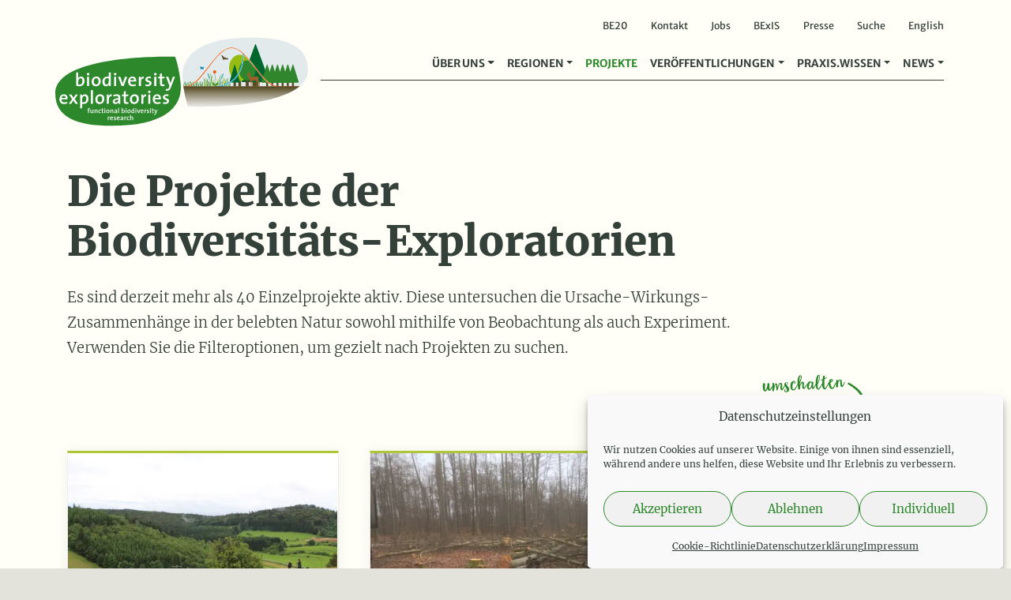

--- FILE ---
content_type: text/html; charset=UTF-8
request_url: https://www.biodiversity-exploratories.de/de/tag/oekosystemprozesse/?post_type=projekte
body_size: 22809
content:

<!DOCTYPE html>
<!--
Design & Development: BÜRO BATTENBERG www.buerobattenberg.de 
--> 
<html lang="de-DE">
  <head>
  <meta charset="UTF-8">
<script type="text/javascript">
/* <![CDATA[ */
var gform;gform||(document.addEventListener("gform_main_scripts_loaded",function(){gform.scriptsLoaded=!0}),document.addEventListener("gform/theme/scripts_loaded",function(){gform.themeScriptsLoaded=!0}),window.addEventListener("DOMContentLoaded",function(){gform.domLoaded=!0}),gform={domLoaded:!1,scriptsLoaded:!1,themeScriptsLoaded:!1,isFormEditor:()=>"function"==typeof InitializeEditor,callIfLoaded:function(o){return!(!gform.domLoaded||!gform.scriptsLoaded||!gform.themeScriptsLoaded&&!gform.isFormEditor()||(gform.isFormEditor()&&console.warn("The use of gform.initializeOnLoaded() is deprecated in the form editor context and will be removed in Gravity Forms 3.1."),o(),0))},initializeOnLoaded:function(o){gform.callIfLoaded(o)||(document.addEventListener("gform_main_scripts_loaded",()=>{gform.scriptsLoaded=!0,gform.callIfLoaded(o)}),document.addEventListener("gform/theme/scripts_loaded",()=>{gform.themeScriptsLoaded=!0,gform.callIfLoaded(o)}),window.addEventListener("DOMContentLoaded",()=>{gform.domLoaded=!0,gform.callIfLoaded(o)}))},hooks:{action:{},filter:{}},addAction:function(o,r,e,t){gform.addHook("action",o,r,e,t)},addFilter:function(o,r,e,t){gform.addHook("filter",o,r,e,t)},doAction:function(o){gform.doHook("action",o,arguments)},applyFilters:function(o){return gform.doHook("filter",o,arguments)},removeAction:function(o,r){gform.removeHook("action",o,r)},removeFilter:function(o,r,e){gform.removeHook("filter",o,r,e)},addHook:function(o,r,e,t,n){null==gform.hooks[o][r]&&(gform.hooks[o][r]=[]);var d=gform.hooks[o][r];null==n&&(n=r+"_"+d.length),gform.hooks[o][r].push({tag:n,callable:e,priority:t=null==t?10:t})},doHook:function(r,o,e){var t;if(e=Array.prototype.slice.call(e,1),null!=gform.hooks[r][o]&&((o=gform.hooks[r][o]).sort(function(o,r){return o.priority-r.priority}),o.forEach(function(o){"function"!=typeof(t=o.callable)&&(t=window[t]),"action"==r?t.apply(null,e):e[0]=t.apply(null,e)})),"filter"==r)return e[0]},removeHook:function(o,r,t,n){var e;null!=gform.hooks[o][r]&&(e=(e=gform.hooks[o][r]).filter(function(o,r,e){return!!(null!=n&&n!=o.tag||null!=t&&t!=o.priority)}),gform.hooks[o][r]=e)}});
/* ]]> */
</script>

  <meta name="viewport" content="width=device-width, initial-scale=1, shrink-to-fit=no">
  <meta name="publisher" content="Senckenberg Gesellschaft für Naturforschung"/>
  <meta name="copyright" content="Senckenberg Gesellschaft für Naturforschung"/>		
  <link rel="apple-touch-icon" sizes="57x57" href="https://www.biodiversity-exploratories.de/wp-content/themes/biodiversity/favicon/apple-icon-57x57.png">
  <link rel="apple-touch-icon" sizes="60x60" href="https://www.biodiversity-exploratories.de/wp-content/themes/biodiversity/favicon/apple-icon-60x60.png">
  <link rel="apple-touch-icon" sizes="72x72" href="https://www.biodiversity-exploratories.de/wp-content/themes/biodiversity/favicon/apple-icon-72x72.png">
  <link rel="apple-touch-icon" sizes="76x76" href="https://www.biodiversity-exploratories.de/wp-content/themes/biodiversity/favicon/apple-icon-76x76.png">
  <link rel="apple-touch-icon" sizes="114x114" href="https://www.biodiversity-exploratories.de/wp-content/themes/biodiversity/favicon/apple-icon-114x114.png">
  <link rel="apple-touch-icon" sizes="120x120" href="https://www.biodiversity-exploratories.de/wp-content/themes/biodiversity/favicon/apple-icon-120x120.png">
  <link rel="apple-touch-icon" sizes="144x144" href="https://www.biodiversity-exploratories.de/wp-content/themes/biodiversity/favicon/apple-icon-144x144.png">
  <link rel="apple-touch-icon" sizes="152x152" href="https://www.biodiversity-exploratories.de/wp-content/themes/biodiversity/favicon/apple-icon-152x152.png">
  <link rel="apple-touch-icon" sizes="180x180" href="https://www.biodiversity-exploratories.de/wp-content/themes/biodiversity/favicon/apple-icon-180x180.png">
  <link rel="icon" type="image/png" sizes="192x192"  href="https://www.biodiversity-exploratories.de/wp-content/themes/biodiversity/favicon/android-icon-192x192.png">
  <link rel="icon" type="image/png" sizes="32x32" href="https://www.biodiversity-exploratories.de/wp-content/themes/biodiversity/favicon/favicon-32x32.png">
  <link rel="icon" type="image/png" sizes="96x96" href="https://www.biodiversity-exploratories.de/wp-content/themes/biodiversity/favicon/favicon-96x96.png">
  <link rel="icon" type="image/png" sizes="16x16" href="https://www.biodiversity-exploratories.de/wp-content/themes/biodiversity/favicon/favicon-16x16.png">
  <link rel="manifest" href="https://www.biodiversity-exploratories.de/wp-content/themes/biodiversity/favicon/manifest.json">
  <meta name="msapplication-TileColor" content="#ffffff">
  <meta name="msapplication-TileImage" content="https://www.biodiversity-exploratories.de/wp-content/themes/biodiversity/favicon/ms-icon-144x144.png">
  <meta name="theme-color" content="#ffffff">
  
          
  <!--<script>document.addEventListener("touchstart", function(){}, {passive: true});</script>-->

  
  <meta name='robots' content='index, follow, max-image-preview:large, max-snippet:-1, max-video-preview:-1' />
<script type="text/javascript">
/* <![CDATA[ */
window.koko_analytics = {"url":"https:\/\/www.biodiversity-exploratories.de\/koko-analytics-collect.php","site_url":"https:\/\/www.biodiversity-exploratories.de","post_id":0,"path":"\/de\/tag\/oekosystemprozesse\/","method":"none","use_cookie":false};
/* ]]> */
</script>
<link rel="alternate" href="https://www.biodiversity-exploratories.de/de/tag/oekosystemprozesse/" hreflang="de" />
<link rel="alternate" href="https://www.biodiversity-exploratories.de/en/tag/ecosystem-processes/" hreflang="en" />

	<!-- This site is optimized with the Yoast SEO plugin v26.7 - https://yoast.com/wordpress/plugins/seo/ -->
	<title>Projekte – Biodiversitäts-Exploratorien</title>
	<link rel="canonical" href="https://www.biodiversity-exploratories.de/de/tag/oekosystemprozesse/" />
	<meta property="og:locale" content="de_DE" />
	<meta property="og:locale:alternate" content="en_GB" />
	<meta property="og:type" content="website" />
	<meta property="og:url" content="https://www.biodiversity-exploratories.de/de/tag/oekosystemprozesse/" />
	<meta property="og:site_name" content="Biodiversitäts-Exploratorien" />
	<meta property="og:image" content="https://www.biodiversity-exploratories.de/wp-content/uploads/opengraph-1.png" />
	<meta property="og:image:width" content="1200" />
	<meta property="og:image:height" content="630" />
	<meta property="og:image:type" content="image/png" />
	<meta name="twitter:card" content="summary_large_image" />
	<script type="application/ld+json" class="yoast-schema-graph">{"@context":"https://schema.org","@graph":[{"@type":"CollectionPage","@id":"https://www.biodiversity-exploratories.de/de/tag/oekosystemprozesse/","url":"https://www.biodiversity-exploratories.de/de/tag/oekosystemprozesse/","name":"","isPartOf":{"@id":"https://www.biodiversity-exploratories.de/de/#website"},"primaryImageOfPage":{"@id":"https://www.biodiversity-exploratories.de/de/tag/oekosystemprozesse/#primaryimage"},"image":{"@id":"https://www.biodiversity-exploratories.de/de/tag/oekosystemprozesse/#primaryimage"},"thumbnailUrl":"https://www.biodiversity-exploratories.de/wp-content/uploads/alb_2013_ext_schafweide_alb_mail-scaled.jpg","breadcrumb":{"@id":"https://www.biodiversity-exploratories.de/de/tag/oekosystemprozesse/#breadcrumb"},"inLanguage":"de"},{"@type":"ImageObject","inLanguage":"de","@id":"https://www.biodiversity-exploratories.de/de/tag/oekosystemprozesse/#primaryimage","url":"https://www.biodiversity-exploratories.de/wp-content/uploads/alb_2013_ext_schafweide_alb_mail-scaled.jpg","contentUrl":"https://www.biodiversity-exploratories.de/wp-content/uploads/alb_2013_ext_schafweide_alb_mail-scaled.jpg","width":2560,"height":1707,"caption":"Abbildung: Das Foto zeigt eine Wiese mit einer Schafherde vor einer Klimamess-Station. Rechts im Bild befinden sich ein Schäfer mit Hunden sowie ein weiterer Mann. Im Hintergrund sind weitere Wiesen sowie Mischwald auf Hügeln zu sehen."},{"@type":"BreadcrumbList","@id":"https://www.biodiversity-exploratories.de/de/tag/oekosystemprozesse/#breadcrumb","itemListElement":[{"@type":"ListItem","position":1,"name":"Startseite","item":"https://www.biodiversity-exploratories.de/de/"},{"@type":"ListItem","position":2,"name":"Ökosystemprozesse"}]},{"@type":"WebSite","@id":"https://www.biodiversity-exploratories.de/de/#website","url":"https://www.biodiversity-exploratories.de/de/","name":"Biodiversitäts-Exploratorien","description":"Forschung für biologische Vielfalt.","publisher":{"@id":"https://www.biodiversity-exploratories.de/de/#organization"},"potentialAction":[{"@type":"SearchAction","target":{"@type":"EntryPoint","urlTemplate":"https://www.biodiversity-exploratories.de/de/?s={search_term_string}"},"query-input":{"@type":"PropertyValueSpecification","valueRequired":true,"valueName":"search_term_string"}}],"inLanguage":"de"},{"@type":"Organization","@id":"https://www.biodiversity-exploratories.de/de/#organization","name":"Biodiversitäts-Exploratorien","url":"https://www.biodiversity-exploratories.de/de/","logo":{"@type":"ImageObject","inLanguage":"de","@id":"https://www.biodiversity-exploratories.de/de/#/schema/logo/image/","url":"https://www.biodiversity-exploratories.de/wp-content/uploads/og-logo.png","contentUrl":"https://www.biodiversity-exploratories.de/wp-content/uploads/og-logo.png","width":828,"height":369,"caption":"Biodiversitäts-Exploratorien"},"image":{"@id":"https://www.biodiversity-exploratories.de/de/#/schema/logo/image/"}}]}</script>
	<!-- / Yoast SEO plugin. -->


<link rel="alternate" type="application/rss+xml" title="Biodiversitäts-Exploratorien &raquo; Feed" href="https://www.biodiversity-exploratories.de/de/feed/" />
<link rel="alternate" type="application/rss+xml" title="Biodiversitäts-Exploratorien &raquo; Feed für Projekte" href="https://www.biodiversity-exploratories.de/de/projekte/feed/" />
<style id='wp-img-auto-sizes-contain-inline-css' type='text/css'>
img:is([sizes=auto i],[sizes^="auto," i]){contain-intrinsic-size:3000px 1500px}
/*# sourceURL=wp-img-auto-sizes-contain-inline-css */
</style>
<link rel='stylesheet' id='gforms_reset_css-css' href='https://www.biodiversity-exploratories.de/wp-content/plugins/gravityforms/legacy/css/formreset.min.css?ver=2.9.26' type='text/css' media='all' />
<link rel='stylesheet' id='gforms_formsmain_css-css' href='https://www.biodiversity-exploratories.de/wp-content/plugins/gravityforms/legacy/css/formsmain.min.css?ver=2.9.26' type='text/css' media='all' />
<link rel='stylesheet' id='gforms_ready_class_css-css' href='https://www.biodiversity-exploratories.de/wp-content/plugins/gravityforms/legacy/css/readyclass.min.css?ver=2.9.26' type='text/css' media='all' />
<link rel='stylesheet' id='gforms_browsers_css-css' href='https://www.biodiversity-exploratories.de/wp-content/plugins/gravityforms/legacy/css/browsers.min.css?ver=2.9.26' type='text/css' media='all' />
<link rel='stylesheet' id='bbmm_style-css' href='https://www.biodiversity-exploratories.de/wp-content/plugins/bb-media-manager/assets/style.css?ver=6.9' type='text/css' media='all' />
<link rel='stylesheet' id='cmplz-general-css' href='https://www.biodiversity-exploratories.de/wp-content/plugins/complianz-gdpr/assets/css/cookieblocker.min.css?ver=1765893138' type='text/css' media='all' />
<link rel='stylesheet' id='bootstrap-css' href='https://www.biodiversity-exploratories.de/wp-content/themes/biodiversity/vendor/bootstrap/css/bootstrap.min.css?ver=6.9' type='text/css' media='all' />
<link rel='stylesheet' id='glightbox-css' href='https://www.biodiversity-exploratories.de/wp-content/themes/biodiversity/vendor/glightbox/dist/css/glightbox.min.css?ver=6.9' type='text/css' media='all' />
<link rel='stylesheet' id='defaults-css-css' href='https://www.biodiversity-exploratories.de/wp-content/build/scss_library/980bcf0bf74fba6f765df562968e26d51f8e215a.css?ver=6.9' type='text/css' media='all' />
<link rel='stylesheet' id='style-css-css' href='https://www.biodiversity-exploratories.de/wp-content/build/scss_library/698a0e158578f21d1e291391eb4998e25d74ee62.css?ver=202509020844' type='text/css' media='all' />
<link rel='stylesheet' id='fa-css-css' href='https://www.biodiversity-exploratories.de/wp-content/build/scss_library/14c181f8b05d7fdc65329abeca3563a704053a8e.css?ver=6.9' type='text/css' media='all' />
<link rel='stylesheet' id='fa-solid-css-css' href='https://www.biodiversity-exploratories.de/wp-content/build/scss_library/77cd8d581876d6ff83bf150ab70c5fa31a287f77.css?ver=6.9' type='text/css' media='all' />
<link rel='stylesheet' id='fa-brands-css-css' href='https://www.biodiversity-exploratories.de/wp-content/build/scss_library/c0251f7bdd508208cccb738136ad3ca638386ba8.css?ver=6.9' type='text/css' media='all' />
<script type="text/javascript" src="https://www.biodiversity-exploratories.de/wp-content/themes/biodiversity/vendor/jquery-3.5.1.min.js?ver=6.9" id="jquery-js"></script>
<script type="text/javascript" defer='defer' src="https://www.biodiversity-exploratories.de/wp-content/plugins/gravityforms/js/jquery.json.min.js?ver=2.9.26" id="gform_json-js"></script>
<script type="text/javascript" id="gform_gravityforms-js-extra">
/* <![CDATA[ */
var gf_legacy = {"is_legacy":"1"};
var gf_global = {"gf_currency_config":{"name":"Euro","symbol_left":"","symbol_right":"&#8364;","symbol_padding":" ","thousand_separator":".","decimal_separator":",","decimals":2,"code":"EUR"},"base_url":"https://www.biodiversity-exploratories.de/wp-content/plugins/gravityforms","number_formats":[],"spinnerUrl":"https://www.biodiversity-exploratories.de/wp-content/plugins/gravityforms/images/spinner.svg","version_hash":"a3136d63cbe45b828e29ade9cc82a5e1","strings":{"newRowAdded":"Neue Zeile hinzugef\u00fcgt.","rowRemoved":"Zeile entfernt","formSaved":"Das Formular wurde gespeichert. Der Inhalt beinhaltet den Link zum Zur\u00fcckkehren und Vervollst\u00e4ndigen des Formulars."}};
var gform_i18n = {"datepicker":{"days":{"monday":"Mo","tuesday":"Di","wednesday":"Mi","thursday":"Do","friday":"Fr","saturday":"Sa","sunday":"So"},"months":{"january":"Januar","february":"Februar","march":"M\u00e4rz","april":"April","may":"Mai","june":"Juni","july":"Juli","august":"August","september":"September","october":"Oktober","november":"November","december":"Dezember"},"firstDay":1,"iconText":"Datum ausw\u00e4hlen"}};
var gf_legacy_multi = {"2":"1"};
var gform_gravityforms = {"strings":{"invalid_file_extension":"Dieser Dateityp kann nicht hochgeladen werden. Zul\u00e4ssig sind die folgenden:","delete_file":"Diese Datei l\u00f6schen","in_progress":"In Bearbeitung","file_exceeds_limit":"Maximale Dateigr\u00f6\u00dfe \u00fcberschritten","illegal_extension":"Dateityp nicht zul\u00e4ssig.","max_reached":"Maximale Dateianzahl erreicht","unknown_error":"Ein Problem ist beim Speichern der Datei auf dem Server aufgetreten.","currently_uploading":"Bitte warte bis alle Dateien vollst\u00e4ndig hochgeladen wurden.","cancel":"Abbrechen","cancel_upload":"Upload abbrechen","cancelled":"Abgebrochen","error":"Fehler","message":"Nachricht"},"vars":{"images_url":"https://www.biodiversity-exploratories.de/wp-content/plugins/gravityforms/images"}};
//# sourceURL=gform_gravityforms-js-extra
/* ]]> */
</script>
<script type="text/javascript" id="gform_gravityforms-js-before">
/* <![CDATA[ */

//# sourceURL=gform_gravityforms-js-before
/* ]]> */
</script>
<script type="text/javascript" defer='defer' src="https://www.biodiversity-exploratories.de/wp-content/plugins/gravityforms/js/gravityforms.min.js?ver=2.9.26" id="gform_gravityforms-js"></script>
<script type="text/javascript" defer='defer' src="https://www.biodiversity-exploratories.de/wp-content/plugins/gravityforms/assets/js/dist/utils.min.js?ver=48a3755090e76a154853db28fc254681" id="gform_gravityforms_utils-js"></script>
<script type="text/javascript" src="https://www.biodiversity-exploratories.de/wp-content/plugins/bb-media-manager/assets/script.js?ver=1.0" id="bbmm_script-js"></script>
<script type="text/javascript" id="wpgmza_data-js-extra">
/* <![CDATA[ */
var wpgmza_google_api_status = {"message":"Enqueued","code":"ENQUEUED"};
//# sourceURL=wpgmza_data-js-extra
/* ]]> */
</script>
<script type="text/javascript" src="https://www.biodiversity-exploratories.de/wp-content/plugins/wp-google-maps/wpgmza_data.js?ver=6.9" id="wpgmza_data-js"></script>
<link rel="https://api.w.org/" href="https://www.biodiversity-exploratories.de/wp-json/" /><link rel="alternate" title="JSON" type="application/json" href="https://www.biodiversity-exploratories.de/wp-json/wp/v2/tags/3519" /><link rel="EditURI" type="application/rsd+xml" title="RSD" href="https://www.biodiversity-exploratories.de/xmlrpc.php?rsd" />
<meta name="generator" content="WordPress 6.9" />
			<style>.cmplz-hidden {
					display: none !important;
				}</style>    
  </head>
 
   
  <body data-cmplz=1 class="archive post-type-archive post-type-archive-projekte wp-theme-biodiversity header-white single-kernprojekt">
    
    <div class="loader-wrapper d-none">
      <div class="icon center-div">
        <i class="fa fa-circle-notch fa-spin fa-3x fa-fw"></i>
        <span class="sr-only">Loading...</span>
      </div>
    </div>
    
    <div id="main-wrap">
  
      <header id="header" class="fixed-top">
        
        <div id="topmenu" class="container d-none d-lg-block">
          <div class="menu-topmenu-container"><ul id="menu-topmenu" class=""><li id="menu-item-52866" class="menu-item menu-item-type-post_type menu-item-object-page menu-item-52866"><a href="https://www.biodiversity-exploratories.de/de/be20/">BE20</a></li>
<li id="menu-item-4971" class="menu-item menu-item-type-post_type menu-item-object-page menu-item-4971"><a href="https://www.biodiversity-exploratories.de/de/kontakt/">Kontakt</a></li>
<li id="menu-item-4972" class="menu-item menu-item-type-post_type menu-item-object-page menu-item-4972"><a href="https://www.biodiversity-exploratories.de/de/stellenangebote/">Jobs</a></li>
<li id="menu-item-4973" class="menu-item menu-item-type-custom menu-item-object-custom menu-item-4973"><a target="_blank" href="https://www.bexis.uni-jena.de/">BExIS</a></li>
<li id="menu-item-20731" class="menu-item menu-item-type-post_type menu-item-object-page menu-item-20731"><a href="https://www.biodiversity-exploratories.de/de/veroeffentlichungen/presse/">Presse</a></li>
<li id="menu-item-16731" class="search-link menu-item menu-item-type-custom menu-item-object-custom menu-item-16731"><a href="#">Suche</a></li>
<li id="menu-item-4970-en" class="lang-item lang-item-5 lang-item-en lang-item-first menu-item menu-item-type-custom menu-item-object-custom menu-item-4970-en"><a href="https://www.biodiversity-exploratories.de/en/tag/ecosystem-processes/" hreflang="en-GB" lang="en-GB">English</a></li>
</ul></div>        </div>
        
        
        <nav id="navigation" class="navbar navbar-expand-lg navbar-light" role="navigation">
          <div class="container">
            <a class="navbar-brand" title="Biodiversitäts-Exploratorien" href="https://www.biodiversity-exploratories.de/de">
            
                                            <img class="logo" height="115" width="329" alt="Logo Biodiversitäts-Exploratorien" src="https://www.biodiversity-exploratories.de/wp-content/themes/biodiversity/images/logo.svg">
                              
            </a>
            <!-- Brand and toggle get grouped for better mobile display -->
            <button class="navbar-toggler" type="button" data-toggle="collapse" data-target="#be-navbar" aria-controls="be-navbar" aria-expanded="false" aria-label="Navigation">
                <span class="navbar-toggler-icon"></span>
            </button>
            
            <div id="be-navbar" class="collapse navbar-collapse">
              <div class="ml-auto"><ul id="menu-mainmenu" class="navbar-nav ml-auto navbar-nav-scroll" itemscope itemtype="http://www.schema.org/SiteNavigationElement"><li  id="menu-item-6448" class="menu-item menu-item-type-custom menu-item-object-custom menu-item-has-children dropdown menu-item-6448 nav-item"><a href="#" data-toggle="dropdown" aria-haspopup="true" aria-expanded="false" class="dropdown-toggle nav-link" id="menu-item-dropdown-6448"><span itemprop="name">Über uns</span></a>
<ul class="dropdown-menu animate-no slideIn-no" aria-labelledby="menu-item-dropdown-6448">
	<li  id="menu-item-4922" class="menu-item menu-item-type-post_type menu-item-object-page menu-item-4922 nav-item"><a itemprop="url" href="https://www.biodiversity-exploratories.de/de/ueber-uns/forschungsplattform/" class="dropdown-item"><span itemprop="name">Forschungsplattform</span></a></li>
	<li  id="menu-item-6425" class="menu-item menu-item-type-post_type menu-item-object-page menu-item-6425 nav-item"><a itemprop="url" href="https://www.biodiversity-exploratories.de/de/ueber-uns/hintergrund-forschungsziele/" class="dropdown-item"><span itemprop="name">Forschungsziele und Hintergrund</span></a></li>
	<li  id="menu-item-6426" class="menu-item menu-item-type-post_type menu-item-object-page menu-item-6426 nav-item"><a itemprop="url" href="https://www.biodiversity-exploratories.de/de/ueber-uns/forschungsdesign/" class="dropdown-item"><span itemprop="name">Forschungsdesign</span></a></li>
	<li  id="menu-item-6490" class="menu-item menu-item-type-custom menu-item-object-custom menu-item-6490 nav-item"><div class="dropdown-divider" itemprop="url" class="dropdown-item dropdown-divider"><span itemprop="name">dropdown-divider</span></div></li>
	<li  id="menu-item-6469" class="menu-item menu-item-type-custom menu-item-object-custom menu-item-6469 nav-item"><span class="dropdown-header" itemprop="url" class="dropdown-item dropdown-header"><span itemprop="name">Infrastruktur</span></span></li>
	<li  id="menu-item-4923" class="subitem menu-item menu-item-type-post_type menu-item-object-page menu-item-4923 nav-item"><a itemprop="url" href="https://www.biodiversity-exploratories.de/de/ueber-uns/infrastruktur/das-zentrale-koordinationsbuero-beo/" class="dropdown-item"><span itemprop="name">Zentrales Koordinationsbüro</span></a></li>
	<li  id="menu-item-4924" class="subitem menu-item menu-item-type-post_type menu-item-object-page menu-item-4924 nav-item"><a itemprop="url" href="https://www.biodiversity-exploratories.de/de/ueber-uns/infrastruktur/lokales-management/" class="dropdown-item"><span itemprop="name">Lokales Management</span></a></li>
	<li  id="menu-item-4925" class="subitem menu-item menu-item-type-post_type menu-item-object-page menu-item-4925 nav-item"><a itemprop="url" href="https://www.biodiversity-exploratories.de/de/ueber-uns/infrastruktur/messtechnik-fernerkundung/" class="dropdown-item"><span itemprop="name">Messtechnik und Fernerkundung</span></a></li>
	<li  id="menu-item-4926" class="subitem menu-item menu-item-type-post_type menu-item-object-page menu-item-4926 nav-item"><a itemprop="url" href="https://www.biodiversity-exploratories.de/de/ueber-uns/infrastruktur/zentrales-datenmanagement/" class="dropdown-item"><span itemprop="name">Zentrales Datenmanagement</span></a></li>
	<li  id="menu-item-15835" class="subitem menu-item menu-item-type-post_type menu-item-object-page menu-item-15835 nav-item"><a itemprop="url" href="https://www.biodiversity-exploratories.de/de/ueber-uns/infrastruktur/weitere-kernprojekte/" class="dropdown-item"><span itemprop="name">Weitere Kernprojekte</span></a></li>
	<li  id="menu-item-6470" class="menu-item menu-item-type-custom menu-item-object-custom menu-item-6470 nav-item"><div class="dropdown-divider" itemprop="url" class="dropdown-item dropdown-divider"><span itemprop="name">dropdown-divider</span></div></li>
	<li  id="menu-item-6488" class="menu-item menu-item-type-post_type menu-item-object-page menu-item-6488 nav-item"><a itemprop="url" href="https://www.biodiversity-exploratories.de/de/ueber-uns/forschungsbeteiligte/" class="dropdown-item"><span itemprop="name">Forschungsbeteiligte</span></a></li>
	<li  id="menu-item-4928" class="menu-item menu-item-type-post_type menu-item-object-page menu-item-4928 nav-item"><a itemprop="url" href="https://www.biodiversity-exploratories.de/de/ueber-uns/netzwerk/" class="dropdown-item"><span itemprop="name">Netzwerk</span></a></li>
	<li  id="menu-item-22738" class="menu-item menu-item-type-post_type menu-item-object-page menu-item-22738 nav-item"><a itemprop="url" href="https://www.biodiversity-exploratories.de/de/ueber-uns/danksagung/" class="dropdown-item"><span itemprop="name">Danksagung</span></a></li>
</ul>
</li>
<li  id="menu-item-6450" class="menu-item menu-item-type-custom menu-item-object-custom menu-item-has-children dropdown menu-item-6450 nav-item"><a href="#" data-toggle="dropdown" aria-haspopup="true" aria-expanded="false" class="dropdown-toggle nav-link" id="menu-item-dropdown-6450"><span itemprop="name">Regionen</span></a>
<ul class="dropdown-menu animate-no slideIn-no" aria-labelledby="menu-item-dropdown-6450">
	<li  id="menu-item-4961" class="menu-item menu-item-type-post_type menu-item-object-page menu-item-4961 nav-item"><a itemprop="url" href="https://www.biodiversity-exploratories.de/de/regionen/uebersicht/" class="dropdown-item"><span itemprop="name">Übersicht</span></a></li>
	<li  id="menu-item-4962" class="menu-item menu-item-type-post_type menu-item-object-page menu-item-4962 nav-item"><a itemprop="url" href="https://www.biodiversity-exploratories.de/de/regionen/schorfheide-chorin/" class="dropdown-item"><span itemprop="name">Schorfheide-Chorin</span></a></li>
	<li  id="menu-item-4963" class="menu-item menu-item-type-post_type menu-item-object-page menu-item-4963 nav-item"><a itemprop="url" href="https://www.biodiversity-exploratories.de/de/regionen/hainich-duen/" class="dropdown-item"><span itemprop="name">Hainich-Dün</span></a></li>
	<li  id="menu-item-4964" class="menu-item menu-item-type-post_type menu-item-object-page menu-item-4964 nav-item"><a itemprop="url" href="https://www.biodiversity-exploratories.de/de/regionen/schwaebische-alb/" class="dropdown-item"><span itemprop="name">Schwäbische Alb</span></a></li>
</ul>
</li>
<li  id="menu-item-4899" class="menu-item menu-item-type-post_type_archive menu-item-object-projekte current-menu-item active menu-item-4899 nav-item"><a itemprop="url" href="https://www.biodiversity-exploratories.de/de/projekte/" class="nav-link" aria-current="page"><span itemprop="name">Projekte</span></a></li>
<li  id="menu-item-6451" class="menu-item menu-item-type-custom menu-item-object-custom menu-item-has-children dropdown menu-item-6451 nav-item"><a href="#" data-toggle="dropdown" aria-haspopup="true" aria-expanded="false" class="dropdown-toggle nav-link" id="menu-item-dropdown-6451"><span itemprop="name">Veröffentlichungen</span></a>
<ul class="dropdown-menu animate-no slideIn-no" aria-labelledby="menu-item-dropdown-6451">
	<li  id="menu-item-4952" class="menu-item menu-item-type-post_type menu-item-object-page menu-item-4952 nav-item"><a itemprop="url" href="https://www.biodiversity-exploratories.de/de/veroeffentlichungen/publikationen/" class="dropdown-item"><span itemprop="name">Publikationen</span></a></li>
	<li  id="menu-item-4945" class="menu-item menu-item-type-post_type menu-item-object-page menu-item-4945 nav-item"><a itemprop="url" href="https://www.biodiversity-exploratories.de/de/veroeffentlichungen/abschlussarbeiten/" class="dropdown-item"><span itemprop="name">Abschlussarbeiten</span></a></li>
	<li  id="menu-item-4944" class="menu-item menu-item-type-post_type menu-item-object-page menu-item-4944 nav-item"><a itemprop="url" href="https://www.biodiversity-exploratories.de/de/veroeffentlichungen/konferenzen/" class="dropdown-item"><span itemprop="name">Veranstaltungen</span></a></li>
	<li  id="menu-item-4946" class="menu-item menu-item-type-post_type menu-item-object-page menu-item-4946 nav-item"><a itemprop="url" href="https://www.biodiversity-exploratories.de/de/veroeffentlichungen/presse/" class="dropdown-item"><span itemprop="name">Presse</span></a></li>
	<li  id="menu-item-4947" class="menu-item menu-item-type-post_type menu-item-object-page menu-item-4947 nav-item"><a itemprop="url" href="https://www.biodiversity-exploratories.de/de/veroeffentlichungen/materialien-oeffentlichkeitsarbeit/" class="dropdown-item"><span itemprop="name">PR-Materialien</span></a></li>
	<li  id="menu-item-16767" class="menu-item menu-item-type-post_type_archive menu-item-object-glossar menu-item-16767 nav-item"><a itemprop="url" href="https://www.biodiversity-exploratories.de/de/glossar/" class="dropdown-item"><span itemprop="name">Glossar</span></a></li>
</ul>
</li>
<li  id="menu-item-6452" class="menu-item menu-item-type-custom menu-item-object-custom menu-item-has-children dropdown menu-item-6452 nav-item"><a href="#" data-toggle="dropdown" aria-haspopup="true" aria-expanded="false" class="dropdown-toggle nav-link" id="menu-item-dropdown-6452"><span itemprop="name">Praxis.Wissen</span></a>
<ul class="dropdown-menu animate-no slideIn-no" aria-labelledby="menu-item-dropdown-6452">
	<li  id="menu-item-6902" class="menu-item menu-item-type-post_type menu-item-object-page menu-item-6902 nav-item"><a itemprop="url" href="https://www.biodiversity-exploratories.de/de/praxis-wissen/" class="dropdown-item"><span itemprop="name">Übersicht</span></a></li>
	<li  id="menu-item-27891" class="menu-item menu-item-type-post_type menu-item-object-page menu-item-27891 nav-item"><a itemprop="url" href="https://www.biodiversity-exploratories.de/de/praxis-wissen/wissenstransfer-der-biodiversitaets-exploratorien/" class="dropdown-item"><span itemprop="name">Unsere Aktivitäten</span></a></li>
	<li  id="menu-item-27900" class="menu-item menu-item-type-custom menu-item-object-custom menu-item-27900 nav-item"><div class="dropdown-divider" itemprop="url" class="dropdown-item dropdown-divider"><span itemprop="name">dropdown-divider</span></div></li>
	<li  id="menu-item-27896" class="menu-item menu-item-type-post_type menu-item-object-page menu-item-27896 nav-item"><span class="dropdown-header" itemprop="url" class="dropdown-item dropdown-header"><span itemprop="name">Wald.Wissen</span></span></li>
	<li  id="menu-item-27897" class="subitem menu-item menu-item-type-post_type menu-item-object-page menu-item-27897 nav-item"><a itemprop="url" href="https://www.biodiversity-exploratories.de/de/praxis-wissen/wald-wissen/kurzgefasst/" class="dropdown-item"><span itemprop="name">Kurzgefasst</span></a></li>
	<li  id="menu-item-27898" class="subitem menu-item menu-item-type-post_type menu-item-object-page menu-item-27898 nav-item"><a itemprop="url" href="https://www.biodiversity-exploratories.de/de/praxis-wissen/wald-wissen/faq/" class="dropdown-item"><span itemprop="name">Häufig gestellte Fragen</span></a></li>
	<li  id="menu-item-27899" class="subitem menu-item menu-item-type-post_type menu-item-object-page menu-item-27899 nav-item"><a itemprop="url" href="https://www.biodiversity-exploratories.de/de/praxis-wissen/wald-wissen/links-und-materialien-wald/" class="dropdown-item"><span itemprop="name">Mediathek</span></a></li>
	<li  id="menu-item-27901" class="menu-item menu-item-type-custom menu-item-object-custom menu-item-27901 nav-item"><div class="dropdown-divider" itemprop="url" class="dropdown-item dropdown-divider"><span itemprop="name">dropdown-divider</span></div></li>
	<li  id="menu-item-27892" class="menu-item menu-item-type-post_type menu-item-object-page menu-item-27892 nav-item"><span class="dropdown-header" itemprop="url" class="dropdown-item dropdown-header"><span itemprop="name">Grünland.Wissen</span></span></li>
	<li  id="menu-item-27893" class="subitem menu-item menu-item-type-post_type menu-item-object-page menu-item-27893 nav-item"><a itemprop="url" href="https://www.biodiversity-exploratories.de/de/praxis-wissen/gruenland-wissen/kurzgefasst/" class="dropdown-item"><span itemprop="name">Kurzgefasst</span></a></li>
	<li  id="menu-item-27894" class="subitem menu-item menu-item-type-post_type menu-item-object-page menu-item-27894 nav-item"><a itemprop="url" href="https://www.biodiversity-exploratories.de/de/praxis-wissen/gruenland-wissen/faq/" class="dropdown-item"><span itemprop="name">Häufig gestellte Fragen</span></a></li>
	<li  id="menu-item-27895" class="subitem menu-item menu-item-type-post_type menu-item-object-page menu-item-27895 nav-item"><a itemprop="url" href="https://www.biodiversity-exploratories.de/de/praxis-wissen/gruenland-wissen/links-und-materialien-gruenland/" class="dropdown-item"><span itemprop="name">Mediathek</span></a></li>
	<li  id="menu-item-7032" class="menu-item menu-item-type-custom menu-item-object-custom menu-item-7032 nav-item"><div class="dropdown-divider" itemprop="url" class="dropdown-item dropdown-divider"><span itemprop="name">dropdown-divider</span></div></li>
	<li  id="menu-item-6436" class="menu-item menu-item-type-post_type menu-item-object-page menu-item-6436 nav-item"><a itemprop="url" href="https://www.biodiversity-exploratories.de/de/klimatool/" class="dropdown-item"><span itemprop="name">KlimaTool</span></a></li>
	<li  id="menu-item-17043" class="menu-item menu-item-type-post_type menu-item-object-page menu-item-17043 nav-item"><a itemprop="url" href="https://www.biodiversity-exploratories.de/de/oeffentliche-daten-bexis/" class="dropdown-item"><span itemprop="name">Öffentliche Daten (BExIS)</span></a></li>
</ul>
</li>
<li  id="menu-item-6453" class="menu-item menu-item-type-custom menu-item-object-custom menu-item-has-children dropdown menu-item-6453 nav-item"><a href="#" data-toggle="dropdown" aria-haspopup="true" aria-expanded="false" class="dropdown-toggle nav-link" id="menu-item-dropdown-6453"><span itemprop="name">News</span></a>
<ul class="dropdown-menu animate-no slideIn-no" aria-labelledby="menu-item-dropdown-6453">
	<li  id="menu-item-4955" class="menu-item menu-item-type-post_type_archive menu-item-object-news menu-item-4955 nav-item"><a itemprop="url" href="https://www.biodiversity-exploratories.de/de/news/" class="dropdown-item"><span itemprop="name">Aktuelles</span></a></li>
	<li  id="menu-item-4958" class="menu-item menu-item-type-post_type_archive menu-item-object-termine menu-item-4958 nav-item"><a itemprop="url" href="https://www.biodiversity-exploratories.de/de/termine/" class="dropdown-item"><span itemprop="name">Termine</span></a></li>
</ul>
</li>
</ul></div>
            </div>
            
          </div>
        </nav>
        
      </header>
 	

		<section id="page-header" class="container">
							<h1 class="super">Die Projekte der <br />Biodiversitäts-Exploratorien</h1>
						
						<div class="row">
				<div class="col-lg-10">
					<div class="lead">
						<p>Es  sind derzeit mehr als 40 Einzelprojekte aktiv. Diese untersuchen die Ursache-Wirkungs-Zusammenhänge in der belebten Natur sowohl mithilfe von Beobachtung als auch Experiment. Verwenden Sie die Filteroptionen, um gezielt nach Projekten zu suchen.</p>
					</div>
				</div>
			</div>
					</section>
		<div id="projects-filter" class="container">
			
			<div id="filter-items" class="collapse">
				<div class="filter-title cat-terms">Kategorien</div>
				<div class="facetwp-facet facetwp-facet-projekt_categories facetwp-type-checkboxes" data-name="projekt_categories" data-type="checkboxes"></div>				<hr>
				<div class="filter-title cat-thematicgroups">Thematische Gruppen</div>
				<div class="facetwp-facet facetwp-facet-projekt_topicgroups facetwp-type-checkboxes" data-name="projekt_topicgroups" data-type="checkboxes"></div>				<hr>
				<div class="filter-title cat-perioden">Förderperioden</div>
				<div class="facetwp-facet facetwp-facet-projekt_aktuell facetwp-type-radio" data-name="projekt_aktuell" data-type="radio"></div>				<hr>
				<div class="filter-title cat-typ">Projekttyp</div>
				<div class="facetwp-facet facetwp-facet-typ facetwp-type-checkboxes" data-name="typ" data-type="checkboxes"></div>				<hr>
				<!-- <div class="filter-title cat-kernprojekt">Kernprojekte</div>
								<hr> -->
				<div class="filter-title cat-tags">Top Schlagworte</div>
				<div class="facetwp-facet facetwp-facet-projekt_schlagworte facetwp-type-checkboxes" data-name="projekt_schlagworte" data-type="checkboxes"></div>				
			</div>
			
			<div class="d-md-flex justify-content-between mt-md-4">
				
				<div class="text-result">
					<div class="facetwp-facet facetwp-facet-projekt_results facetwp-type-pager" data-name="projekt_results" data-type="pager"></div>				</div>
				
				<div class="d-md-flex">
					
					<div class="d-flex mb-2 mb-md-0">
						<div class="switch-filter mr-2">
							<a data-toggle="collapse" href="#filter-items" role="button" aria-expanded="false" aria-controls="filter-items" class="show-filter-button button button-sm button-success collapsed"><i class="fas fa-filter"></i>&nbsp; Filter</a>
						</div>
						
						<div class="filter-search mr-3">
							<div class="facetwp-facet facetwp-facet-projekt_search facetwp-type-search" data-name="projekt_search" data-type="search"></div>						</div>
											</div>
					
					<div class="d-flex mb-4 mb-md-0">
						<div class="list-switch mr-3">
							<div class="inner">
								<img src="https://www.biodiversity-exploratories.de/wp-content/themes/biodiversity/images/anpassen-de.svg" class="icon-anpassen">
								<div class="button-group button-group-sm" role="group" aria-label="">
									<button type="button" data-view="grid" class="button">Kacheln</button>
									<button type="button" data-view="list" class="button">Liste</button>
								</div>
							</div>
						</div>
						
						<div class="reset-result">
							<a href="JavaScript:void(0);" class="button button-sm button-darklight" onclick="FWP.reset()">Reset</a>
						</div>
					</div>
					
					
				</div>
				
			</div>
			
		</div>
		
					<div id="projects-listing" class="container">
							<div class="project-grid macy-grid">
					<!--fwp-loop-->
					<div class="grid-item">
						<div class="project-item card is-kernprojekt">
			<a href="https://www.biodiversity-exploratories.de/de/projekte/oekologische-synthese/">
			<img width="510" height="340" src="https://www.biodiversity-exploratories.de/wp-content/uploads/alb_2013_ext_schafweide_alb_mail-510x340.jpg" class="img-fluid project-thumbnail wp-post-image" alt="Abbildung: Das Foto zeigt eine Wiese mit einer Schafherde vor einer Klimamess-Station. Rechts im Bild befinden sich ein Schäfer mit Hunden sowie ein weiterer Mann. Im Hintergrund sind weitere Wiesen sowie Mischwald auf Hügeln zu sehen." decoding="async" fetchpriority="high" srcset="https://www.biodiversity-exploratories.de/wp-content/uploads/alb_2013_ext_schafweide_alb_mail-510x340.jpg 510w, https://www.biodiversity-exploratories.de/wp-content/uploads/alb_2013_ext_schafweide_alb_mail-150x100.jpg 150w, https://www.biodiversity-exploratories.de/wp-content/uploads/alb_2013_ext_schafweide_alb_mail-768x512.jpg 768w, https://www.biodiversity-exploratories.de/wp-content/uploads/alb_2013_ext_schafweide_alb_mail-1040x693.jpg 1040w, https://www.biodiversity-exploratories.de/wp-content/uploads/alb_2013_ext_schafweide_alb_mail-1800x1200.jpg 1800w, https://www.biodiversity-exploratories.de/wp-content/uploads/alb_2013_ext_schafweide_alb_mail-900x600.jpg 900w, https://www.biodiversity-exploratories.de/wp-content/uploads/alb_2013_ext_schafweide_alb_mail-1536x1024.jpg 1536w, https://www.biodiversity-exploratories.de/wp-content/uploads/alb_2013_ext_schafweide_alb_mail-2048x1365.jpg 2048w" sizes="(max-width: 510px) 100vw, 510px" data-copyright="Ilka Mai" />		</a>
		<div class="card-body">
			<div class="item-acronym">
				Synthese				 (Kernprojekt)			</div>
			<div class="item-title">
				<a href="https://www.biodiversity-exploratories.de/de/projekte/oekologische-synthese/">
					Ökologische Synthese				</a>
			</div>
			<div class="project-terms mt-2 mb-2">
				<span class="cat-terms">#Theorie, Modellierung &amp; Upscaling</span> &nbsp;<span class="cat-thematicgroups">#BEF</span> &nbsp;<span class="cat-perioden">#2023 – 2026 &nbsp;#2020 – 2023 &nbsp;#2017 – 2020 &nbsp;#2014 – 2017</span> &nbsp;<span class="cat-tags">#Grünland […]</span> 			</div>
			<div class="item-readmore d-flex justify-content-between align-items-end">
				<a class="button button-success-full button-project-readmore button-sm" href="https://www.biodiversity-exploratories.de/de/projekte/oekologische-synthese/">Projekt ansehen</a>
							</div>
	</div>

</div>
					</div>
										<div class="grid-item">
						<div class="project-item card is-kernprojekt">
			<a href="https://www.biodiversity-exploratories.de/de/projekte/waldstruktur-eigenschaften-struktur-und-bewirtschaftung-der-wald-experimentierplots/">
			<img width="510" height="340" src="https://www.biodiversity-exploratories.de/wp-content/uploads/forest_structure_abb.2-1-510x340.jpg" class="img-fluid project-thumbnail wp-post-image" alt="Abbildung: Das Foto zeigt im Winter einen Buchenwald, in dem ein Lochhieb durchgeführt wurde. Auf einer freien Fläche vor stehenden Bäumen sieht man Baumstümpfe und übereinander liegende zersägte Baumstämme." decoding="async" data-copyright="Peter Schall" />		</a>
		<div class="card-body">
			<div class="item-acronym">
				Waldstruktur				 (Kernprojekt)			</div>
			<div class="item-title">
				<a href="https://www.biodiversity-exploratories.de/de/projekte/waldstruktur-eigenschaften-struktur-und-bewirtschaftung-der-wald-experimentierplots/">
					Waldstruktur &#8211; Eigenschaften, Struktur und Bewirtschaftung der Wald-Experimentierplots				</a>
			</div>
			<div class="project-terms mt-2 mb-2">
				<span class="cat-terms">#Wald &amp; Totholz</span> &nbsp;<span class="cat-thematicgroups">#FOX</span> &nbsp;<span class="cat-perioden">#2023 – 2026</span> &nbsp;<span class="cat-tags">#Trockenstress […]</span> 			</div>
			<div class="item-readmore d-flex justify-content-between align-items-end">
				<a class="button button-success-full button-project-readmore button-sm" href="https://www.biodiversity-exploratories.de/de/projekte/waldstruktur-eigenschaften-struktur-und-bewirtschaftung-der-wald-experimentierplots/">Projekt ansehen</a>
							</div>
	</div>

</div>
					</div>
										<div class="grid-item">
						<div class="project-item card is-kooperationsprojekt">
			<a href="https://www.biodiversity-exploratories.de/de/projekte/landnutzungseffekte-auf-ober-unterirdische-arthropoden-nahrungsnetze-energiefluesse-und-multitrophische-oekosystemfunktion/">
			<img width="510" height="340" src="https://www.biodiversity-exploratories.de/wp-content/uploads/multicrossbef_header_jochum-510x340.jpg" class="img-fluid project-thumbnail wp-post-image" alt="" decoding="async" srcset="https://www.biodiversity-exploratories.de/wp-content/uploads/multicrossbef_header_jochum-510x340.jpg 510w, https://www.biodiversity-exploratories.de/wp-content/uploads/multicrossbef_header_jochum-1800x1200.jpg 1800w, https://www.biodiversity-exploratories.de/wp-content/uploads/multicrossbef_header_jochum-900x600.jpg 900w" sizes="(max-width: 510px) 100vw, 510px" data-copyright="Malte Jochum" />		</a>
		<div class="card-body">
			<div class="item-acronym">
				MultiCrossBEF				 (Kooperationsprojekt)			</div>
			<div class="item-title">
				<a href="https://www.biodiversity-exploratories.de/de/projekte/landnutzungseffekte-auf-ober-unterirdische-arthropoden-nahrungsnetze-energiefluesse-und-multitrophische-oekosystemfunktion/">
					Landnutzungseffekte auf ober-unterirdische Arthropoden-Nahrungsnetze, Energieflüsse und multitrophische Ökosystemfunktion				</a>
			</div>
			<div class="project-terms mt-2 mb-2">
				<span class="cat-terms">#Bodenbiologie &amp; Stoffkreisläufe &nbsp;#Ökosystemare Funktion der Biodiversität &nbsp;#Pflanzen &nbsp;#Tiere</span> &nbsp;<span class="cat-thematicgroups">#Biotische Interaktion</span> &nbsp;<span class="cat-perioden">#2023 – 2026</span> &nbsp;<span class="cat-tags">#Isotope […]</span> 			</div>
			<div class="item-readmore d-flex justify-content-between align-items-end">
				<a class="button button-success-full button-project-readmore button-sm" href="https://www.biodiversity-exploratories.de/de/projekte/landnutzungseffekte-auf-ober-unterirdische-arthropoden-nahrungsnetze-energiefluesse-und-multitrophische-oekosystemfunktion/">Projekt ansehen</a>
							</div>
	</div>

</div>
					</div>
										<div class="grid-item">
						<div class="project-item card is-teilprojekt">
			<a href="https://www.biodiversity-exploratories.de/de/projekte/vorhandensein-von-mikroplastik-und-deren-auswirkungen-auf-bodenpilze-und-prozesse-entlang-von-landnutzungsgradienten/">
			<img width="510" height="340" src="https://www.biodiversity-exploratories.de/wp-content/uploads/bempl_abb.1-510x340.jpg" class="img-fluid project-thumbnail wp-post-image" alt="Abbildung: Das Makro-Foto zeigt vor schwarzem Hintergrund ein Stück graubraunes Boden-Aggregat mit künstlich zugesetzten, langen roten fadenförmigen Mikroplastik-Fasern." decoding="async" loading="lazy" srcset="https://www.biodiversity-exploratories.de/wp-content/uploads/bempl_abb.1-510x340.jpg 510w, https://www.biodiversity-exploratories.de/wp-content/uploads/bempl_abb.1-1800x1200.jpg 1800w, https://www.biodiversity-exploratories.de/wp-content/uploads/bempl_abb.1-900x600.jpg 900w" sizes="auto, (max-width: 510px) 100vw, 510px" data-copyright="Anika Lehmann" />		</a>
		<div class="card-body">
			<div class="item-acronym">
				BEMPL				 (Teilprojekt)			</div>
			<div class="item-title">
				<a href="https://www.biodiversity-exploratories.de/de/projekte/vorhandensein-von-mikroplastik-und-deren-auswirkungen-auf-bodenpilze-und-prozesse-entlang-von-landnutzungsgradienten/">
					Vorhandensein von Mikroplastik und deren Auswirkungen auf Bodenpilze und -prozesse entlang von Landnutzungsgradienten				</a>
			</div>
			<div class="project-terms mt-2 mb-2">
				<span class="cat-terms">#Mikroorganismen &amp; Pilze</span> &nbsp;<span class="cat-perioden">#2023 – 2026 &nbsp;#2020 – 2023</span> &nbsp;<span class="cat-tags">#Sequenzierung […]</span> 			</div>
			<div class="item-readmore d-flex justify-content-between align-items-end">
				<a class="button button-success-full button-project-readmore button-sm" href="https://www.biodiversity-exploratories.de/de/projekte/vorhandensein-von-mikroplastik-und-deren-auswirkungen-auf-bodenpilze-und-prozesse-entlang-von-landnutzungsgradienten/">Projekt ansehen</a>
							</div>
	</div>

</div>
					</div>
										<div class="grid-item">
						<div class="project-item card is-teilprojekt">
			<a href="https://www.biodiversity-exploratories.de/de/projekte/auswirkungen-des-landmanagements-auf-die-bereitstellung-und-verteilung-von-oekosystemleistungen/">
			<img width="510" height="340" src="https://www.biodiversity-exploratories.de/wp-content/uploads/hai_heg40_2010-08-30_kuehe_unterhalb1_botst-510x340.jpg" class="img-fluid project-thumbnail wp-post-image" alt="Abbildung: Das Foto zeigt unter dunklen Wolken eine sonnenbeschienene Herde von weißbraunen Rindern auf einer Wiese hinter einem Elektrozaun. Im Hintergrund ist eine Landschaft mit Wiesen, Feldern und Wäldern zu sehen." decoding="async" loading="lazy" srcset="https://www.biodiversity-exploratories.de/wp-content/uploads/hai_heg40_2010-08-30_kuehe_unterhalb1_botst-510x340.jpg 510w, https://www.biodiversity-exploratories.de/wp-content/uploads/hai_heg40_2010-08-30_kuehe_unterhalb1_botst-1800x1200.jpg 1800w, https://www.biodiversity-exploratories.de/wp-content/uploads/hai_heg40_2010-08-30_kuehe_unterhalb1_botst-900x600.jpg 900w" sizes="auto, (max-width: 510px) 100vw, 510px" data-copyright="Steffen Both" />		</a>
		<div class="card-body">
			<div class="item-acronym">
				ESuDis				 (Teilprojekt)			</div>
			<div class="item-title">
				<a href="https://www.biodiversity-exploratories.de/de/projekte/auswirkungen-des-landmanagements-auf-die-bereitstellung-und-verteilung-von-oekosystemleistungen/">
					Auswirkungen des Landmanagements auf die Bereitstellung und Verteilung von Ökosystemleistungen				</a>
			</div>
			<div class="project-terms mt-2 mb-2">
				<span class="cat-terms">#Transfer &amp; Gesellschaft</span> &nbsp;<span class="cat-thematicgroups">#Sozial-Ökologie</span> &nbsp;<span class="cat-perioden">#2020 – 2023</span> &nbsp;<span class="cat-tags">#Grünland […]</span> 			</div>
			<div class="item-readmore d-flex justify-content-between align-items-end">
				<a class="button button-success-full button-project-readmore button-sm" href="https://www.biodiversity-exploratories.de/de/projekte/auswirkungen-des-landmanagements-auf-die-bereitstellung-und-verteilung-von-oekosystemleistungen/">Projekt ansehen</a>
							</div>
	</div>

</div>
					</div>
										<div class="grid-item">
						<div class="project-item card is-teilprojekt">
			<a href="https://www.biodiversity-exploratories.de/de/projekte/praedation-von-pflanzensamen-und-vielfalt-von-arthropodengemeinschaften-als-reaktion-auf-die-landnutzungsintensitaet/">
			<img width="510" height="340" src="https://www.biodiversity-exploratories.de/wp-content/uploads/sprint_fig.-1-510x340.jpg" class="img-fluid project-thumbnail wp-post-image" alt="Abbildung: Das Foto zeigt im Sommer unter blauem Himmel eine leicht hügelige Landschaft. Vorne links im Bild befinden sich hohe Sträucher, ein Baum und ein Feldweg, der weiter hinten nach links abbiegt. Von der Mitte bis nach rechts zum Bildrand erstreckt sich ein Feld mit beige-farbenen Getreide-Ähren. Hinter dem Feld befindet sich auf einem leicht ansteigenden Hügel eine gemähte Wiese mit kurzem grünen Gras. Links auf der Wiese sieht man eine umzäunte Klimamess-Station. Rechts auf der Wiese befindet sich eine ungemähte Experimentierfläche mit hohem braunen und grünen Gras. Hinter der Wiese zieht sich eine dichte Reihe von Laubbäumen durchs Bild." decoding="async" loading="lazy" srcset="https://www.biodiversity-exploratories.de/wp-content/uploads/sprint_fig.-1-510x340.jpg 510w, https://www.biodiversity-exploratories.de/wp-content/uploads/sprint_fig.-1-150x100.jpg 150w, https://www.biodiversity-exploratories.de/wp-content/uploads/sprint_fig.-1-768x512.jpg 768w, https://www.biodiversity-exploratories.de/wp-content/uploads/sprint_fig.-1-1040x693.jpg 1040w, https://www.biodiversity-exploratories.de/wp-content/uploads/sprint_fig.-1-1800x1200.jpg 1800w, https://www.biodiversity-exploratories.de/wp-content/uploads/sprint_fig.-1-900x600.jpg 900w, https://www.biodiversity-exploratories.de/wp-content/uploads/sprint_fig.-1-1536x1024.jpg 1536w, https://www.biodiversity-exploratories.de/wp-content/uploads/sprint_fig.-1-2048x1365.jpg 2048w" sizes="auto, (max-width: 510px) 100vw, 510px" data-copyright="Jonas Rochlitz" />		</a>
		<div class="card-body">
			<div class="item-acronym">
				SPRINT				 (Teilprojekt)			</div>
			<div class="item-title">
				<a href="https://www.biodiversity-exploratories.de/de/projekte/praedation-von-pflanzensamen-und-vielfalt-von-arthropodengemeinschaften-als-reaktion-auf-die-landnutzungsintensitaet/">
					Prädation von Pflanzensamen und Vielfalt von Arthropodengemeinschaften als Reaktion auf die Landnutzungsintensität				</a>
			</div>
			<div class="project-terms mt-2 mb-2">
				<span class="cat-terms">#Tiere</span> &nbsp;<span class="cat-thematicgroups">#Biotische Interaktion &nbsp;#REX/LUX</span> &nbsp;<span class="cat-perioden">#2020 – 2023</span> &nbsp;<span class="cat-tags">#Mahd […]</span> 			</div>
			<div class="item-readmore d-flex justify-content-between align-items-end">
				<a class="button button-success-full button-project-readmore button-sm" href="https://www.biodiversity-exploratories.de/de/projekte/praedation-von-pflanzensamen-und-vielfalt-von-arthropodengemeinschaften-als-reaktion-auf-die-landnutzungsintensitaet/">Projekt ansehen</a>
							</div>
	</div>

</div>
					</div>
										<div class="grid-item">
						<div class="project-item card is-kernprojekt">
			<a href="https://www.biodiversity-exploratories.de/de/projekte/kernprojekt-6-waldstruktur-eigenschaften-struktur-und-bewirtschaftung-der-wald-experimentierplots/">
			<img width="510" height="340" src="https://www.biodiversity-exploratories.de/wp-content/uploads/forest_structure_abb.2-1-510x340.jpg" class="img-fluid project-thumbnail wp-post-image" alt="Abbildung: Das Foto zeigt im Winter einen Buchenwald, in dem ein Lochhieb durchgeführt wurde. Auf einer freien Fläche vor stehenden Bäumen sieht man Baumstümpfe und übereinander liegende zersägte Baumstämme." decoding="async" loading="lazy" data-copyright="Peter Schall" />		</a>
		<div class="card-body">
			<div class="item-acronym">
				Waldstruktur				 (Kernprojekt)			</div>
			<div class="item-title">
				<a href="https://www.biodiversity-exploratories.de/de/projekte/kernprojekt-6-waldstruktur-eigenschaften-struktur-und-bewirtschaftung-der-wald-experimentierplots/">
					Waldstruktur: Eigenschaften, Struktur und Bewirtschaftung der Wald-Experimentierplots				</a>
			</div>
			<div class="project-terms mt-2 mb-2">
				<span class="cat-terms">#Wald &amp; Totholz</span> &nbsp;<span class="cat-perioden">#2020 – 2023</span> &nbsp;<span class="cat-tags">#Trockenstress […]</span> 			</div>
			<div class="item-readmore d-flex justify-content-between align-items-end">
				<a class="button button-success-full button-project-readmore button-sm" href="https://www.biodiversity-exploratories.de/de/projekte/kernprojekt-6-waldstruktur-eigenschaften-struktur-und-bewirtschaftung-der-wald-experimentierplots/">Projekt ansehen</a>
							</div>
	</div>

</div>
					</div>
										<div class="grid-item">
						<div class="project-item card is-teilprojekt">
			<a href="https://www.biodiversity-exploratories.de/de/projekte/kopplung-von-totholzabbau-und-stickstoffkreislauf-diversitaet-und-funktion-von-diazotrophen/">
			<img width="510" height="340" src="https://www.biodiversity-exploratories.de/wp-content/uploads/sch_sw_08_u_05_100519_037_schra-510x340.jpg" class="img-fluid project-thumbnail wp-post-image" alt="Abbildung: Das Foto zeigt eine Gruppe hellbrauner Pilze, die auf einem Totholz-Baumstamm wachsen." decoding="async" loading="lazy" srcset="https://www.biodiversity-exploratories.de/wp-content/uploads/sch_sw_08_u_05_100519_037_schra-510x340.jpg 510w, https://www.biodiversity-exploratories.de/wp-content/uploads/sch_sw_08_u_05_100519_037_schra-1800x1200.jpg 1800w, https://www.biodiversity-exploratories.de/wp-content/uploads/sch_sw_08_u_05_100519_037_schra-900x600.jpg 900w" sizes="auto, (max-width: 510px) 100vw, 510px" data-copyright="Ralf Schlehahn" />		</a>
		<div class="card-body">
			<div class="item-acronym">
				WOODSTOCK I				 (Teilprojekt)			</div>
			<div class="item-title">
				<a href="https://www.biodiversity-exploratories.de/de/projekte/kopplung-von-totholzabbau-und-stickstoffkreislauf-diversitaet-und-funktion-von-diazotrophen/">
					Kopplung von Totholzabbau und Stickstoffkreislauf: Diversität und Funktion von Diazotrophen				</a>
			</div>
			<div class="project-terms mt-2 mb-2">
				<span class="cat-terms">#Wald &amp; Totholz</span> &nbsp;<span class="cat-thematicgroups">#BELongDead</span> &nbsp;<span class="cat-perioden">#2020 – 2023</span> &nbsp;<span class="cat-tags">#Räumliche Skala […]</span> 			</div>
			<div class="item-readmore d-flex justify-content-between align-items-end">
				<a class="button button-success-full button-project-readmore button-sm" href="https://www.biodiversity-exploratories.de/de/projekte/kopplung-von-totholzabbau-und-stickstoffkreislauf-diversitaet-und-funktion-von-diazotrophen/">Projekt ansehen</a>
							</div>
	</div>

</div>
					</div>
										<div class="grid-item">
						<div class="project-item card is-teilprojekt">
			<a href="https://www.biodiversity-exploratories.de/de/projekte/auswirkungen-des-landmanagements-auf-die-bereitstellung-und-verteilung-von-oekosystemleistungen-2/">
			<img width="510" height="340" src="https://www.biodiversity-exploratories.de/wp-content/uploads/esudis-header-photo-510x340.jpg" class="img-fluid project-thumbnail wp-post-image" alt="" decoding="async" loading="lazy" srcset="https://www.biodiversity-exploratories.de/wp-content/uploads/esudis-header-photo-510x340.jpg 510w, https://www.biodiversity-exploratories.de/wp-content/uploads/esudis-header-photo-1800x1200.jpg 1800w, https://www.biodiversity-exploratories.de/wp-content/uploads/esudis-header-photo-900x600.jpg 900w" sizes="auto, (max-width: 510px) 100vw, 510px" data-copyright="Roman Isaac" />		</a>
		<div class="card-body">
			<div class="item-acronym">
				ESuDis				 (Teilprojekt)			</div>
			<div class="item-title">
				<a href="https://www.biodiversity-exploratories.de/de/projekte/auswirkungen-des-landmanagements-auf-die-bereitstellung-und-verteilung-von-oekosystemleistungen-2/">
					Auswirkungen des Landmanagements auf die Bereitstellung und Verteilung von Ökosystemleistungen				</a>
			</div>
			<div class="project-terms mt-2 mb-2">
				<span class="cat-terms">#Transfer &amp; Gesellschaft</span> &nbsp;<span class="cat-perioden">#2023 – 2026</span> &nbsp;<span class="cat-tags">#Grünland […]</span> 			</div>
			<div class="item-readmore d-flex justify-content-between align-items-end">
				<a class="button button-success-full button-project-readmore button-sm" href="https://www.biodiversity-exploratories.de/de/projekte/auswirkungen-des-landmanagements-auf-die-bereitstellung-und-verteilung-von-oekosystemleistungen-2/">Projekt ansehen</a>
							</div>
	</div>

</div>
					</div>
										<div class="grid-item">
						<div class="project-item card is-teilprojekt">
			<a href="https://www.biodiversity-exploratories.de/de/projekte/effekte-von-stoerung-und-ansaat-auf-zusammensetzung-und-oekosystemfunktionen-von-pflanzengemeinschaften/">
			<img width="510" height="340" src="https://www.biodiversity-exploratories.de/wp-content/uploads/seedling_records_-_v.klaus_-510x340.jpg" class="img-fluid project-thumbnail wp-post-image" alt="Abbildung: Das Foto zeigt von oben fotografiert rechts und links im Bild zwei junge Wissenschaftlerinnen, die auf einer sonnenbeschienenen Wiese liegen und mit der Bestimmung von Keimlingen beschäftigt sind. Die Wissenschaftlerin rechts notiert etwas auf dem Papier in einem Klemmbrett, das vor ihr auf dem Boden liegt. Vor dem Kopf der Wissenschaftlerin links steckt ein dünner Markierungs-Stab im Boden, neben ihr liegt ein aufgeklappter Gliedermaßstab." decoding="async" loading="lazy" srcset="https://www.biodiversity-exploratories.de/wp-content/uploads/seedling_records_-_v.klaus_-510x340.jpg 510w, https://www.biodiversity-exploratories.de/wp-content/uploads/seedling_records_-_v.klaus_-1800x1200.jpg 1800w, https://www.biodiversity-exploratories.de/wp-content/uploads/seedling_records_-_v.klaus_-900x600.jpg 900w" sizes="auto, (max-width: 510px) 100vw, 510px" data-copyright="V. Klaus" />		</a>
		<div class="card-body">
			<div class="item-acronym">
				ESCAPE II				 (Teilprojekt)			</div>
			<div class="item-title">
				<a href="https://www.biodiversity-exploratories.de/de/projekte/effekte-von-stoerung-und-ansaat-auf-zusammensetzung-und-oekosystemfunktionen-von-pflanzengemeinschaften/">
					Effekte von Störung und Ansaat auf Zusammensetzung und Ökosystemfunktionen von Pflanzengemeinschaften				</a>
			</div>
			<div class="project-terms mt-2 mb-2">
				<span class="cat-terms">#Pflanzen</span> &nbsp;<span class="cat-perioden">#2020 – 2023 &nbsp;#2017 – 2020</span> &nbsp;<span class="cat-tags">#Grünland […]</span> 			</div>
			<div class="item-readmore d-flex justify-content-between align-items-end">
				<a class="button button-success-full button-project-readmore button-sm" href="https://www.biodiversity-exploratories.de/de/projekte/effekte-von-stoerung-und-ansaat-auf-zusammensetzung-und-oekosystemfunktionen-von-pflanzengemeinschaften/">Projekt ansehen</a>
							</div>
	</div>

</div>
					</div>
										<div class="grid-item">
						<div class="project-item card is-teilprojekt">
			<a href="https://www.biodiversity-exploratories.de/de/projekte/resilienz-der-invertebratengemeinschaften-in-gruenlandboeden/">
			<img width="510" height="340" src="https://www.biodiversity-exploratories.de/wp-content/uploads/header-ohne-logo-510x340.jpg" class="img-fluid project-thumbnail wp-post-image" alt="Abbildung: Die Collage umfasst sechzehn Fotos bodenlebender Acari und Collembola, die aus einer Mikro-Arthropoden-Probe aus den Grünländern der Biodiversitäts-Exploratorien stammen." decoding="async" loading="lazy" srcset="https://www.biodiversity-exploratories.de/wp-content/uploads/header-ohne-logo-510x340.jpg 510w, https://www.biodiversity-exploratories.de/wp-content/uploads/header-ohne-logo-1800x1200.jpg 1800w, https://www.biodiversity-exploratories.de/wp-content/uploads/header-ohne-logo-900x600.jpg 900w" sizes="auto, (max-width: 510px) 100vw, 510px" data-copyright="J.M. Lill" />		</a>
		<div class="card-body">
			<div class="item-acronym">
				RESOILIENCE				 (Teilprojekt)			</div>
			<div class="item-title">
				<a href="https://www.biodiversity-exploratories.de/de/projekte/resilienz-der-invertebratengemeinschaften-in-gruenlandboeden/">
					Resilienz der Invertebratengemeinschaften in Grünlandböden				</a>
			</div>
			<div class="project-terms mt-2 mb-2">
				<span class="cat-terms">#Tiere</span> &nbsp;<span class="cat-thematicgroups">#BEF &nbsp;#Bodenökologie</span> &nbsp;<span class="cat-perioden">#2020 – 2023 &nbsp;#2017 – 2020</span> &nbsp;<span class="cat-tags">#Modellierung […]</span> 			</div>
			<div class="item-readmore d-flex justify-content-between align-items-end">
				<a class="button button-success-full button-project-readmore button-sm" href="https://www.biodiversity-exploratories.de/de/projekte/resilienz-der-invertebratengemeinschaften-in-gruenlandboeden/">Projekt ansehen</a>
							</div>
	</div>

</div>
					</div>
										<div class="grid-item">
						<div class="project-item card is-teilprojekt">
			<a href="https://www.biodiversity-exploratories.de/de/projekte/effekte-von-stoerung-und-ansaat-auf-die-neuformierung-von-pflanzengemeinschaften-und-oekosystemfunktionen/">
			<img width="295" height="219" src="https://www.biodiversity-exploratories.de/wp-content/uploads/csm_stoerung_auf_der_alb_b4dbf7e54a.jpg" class="img-fluid project-thumbnail wp-post-image" alt="Abbildung: Das Foto zeigt einen Traktor mit angehängtem Gerät beim Aufreißen der Wiesen-Oberfläche zur Verursachung einer Störung." decoding="async" loading="lazy" srcset="https://www.biodiversity-exploratories.de/wp-content/uploads/csm_stoerung_auf_der_alb_b4dbf7e54a.jpg 295w, https://www.biodiversity-exploratories.de/wp-content/uploads/csm_stoerung_auf_der_alb_b4dbf7e54a-150x111.jpg 150w" sizes="auto, (max-width: 295px) 100vw, 295px" data-copyright="V. Klaus" />		</a>
		<div class="card-body">
			<div class="item-acronym">
				SADE				 (Teilprojekt)			</div>
			<div class="item-title">
				<a href="https://www.biodiversity-exploratories.de/de/projekte/effekte-von-stoerung-und-ansaat-auf-die-neuformierung-von-pflanzengemeinschaften-und-oekosystemfunktionen/">
					Effekte von Störung und Ansaat auf die Neuformierung von Pflanzengemeinschaften und Ökosystemfunktionen				</a>
			</div>
			<div class="project-terms mt-2 mb-2">
				<span class="cat-terms">#Pflanzen</span> &nbsp;<span class="cat-perioden">#2020 – 2023 &nbsp;#2017 – 2020 &nbsp;#2014 – 2017</span> &nbsp;<span class="cat-tags">#Bodensamenbank […]</span> 			</div>
			<div class="item-readmore d-flex justify-content-between align-items-end">
				<a class="button button-success-full button-project-readmore button-sm" href="https://www.biodiversity-exploratories.de/de/projekte/effekte-von-stoerung-und-ansaat-auf-die-neuformierung-von-pflanzengemeinschaften-und-oekosystemfunktionen/">Projekt ansehen</a>
							</div>
	</div>

</div>
					</div>
										<div class="grid-item">
						<div class="project-item card is-teilprojekt">
			<a href="https://www.biodiversity-exploratories.de/de/projekte/landnutzungseffekte-auf-methan-konsumierende-und-bildende-mikroorganismen-in-grasland-und-waldboeden/">
			<img width="510" height="340" src="https://www.biodiversity-exploratories.de/wp-content/uploads/sch_sg_34_100604_001_schra-510x340.jpg" class="img-fluid project-thumbnail wp-post-image" alt="Abbildung: Das Foto zeigt im Frühling unter blauem Himmel eine hügelige Landschaft mit einer Wiese und einem Laubwald." decoding="async" loading="lazy" srcset="https://www.biodiversity-exploratories.de/wp-content/uploads/sch_sg_34_100604_001_schra-510x340.jpg 510w, https://www.biodiversity-exploratories.de/wp-content/uploads/sch_sg_34_100604_001_schra-1800x1200.jpg 1800w, https://www.biodiversity-exploratories.de/wp-content/uploads/sch_sg_34_100604_001_schra-900x600.jpg 900w" sizes="auto, (max-width: 510px) 100vw, 510px" data-copyright="Ralf Schlehahn" />		</a>
		<div class="card-body">
			<div class="item-acronym">
				BE_CH4				 (Teilprojekt)			</div>
			<div class="item-title">
				<a href="https://www.biodiversity-exploratories.de/de/projekte/landnutzungseffekte-auf-methan-konsumierende-und-bildende-mikroorganismen-in-grasland-und-waldboeden/">
					Landnutzungseffekte auf Methan-konsumierende und -bildende Mikroorganismen in Grasland- und Waldböden				</a>
			</div>
			<div class="project-terms mt-2 mb-2">
				<span class="cat-terms">#Mikroorganismen &amp; Pilze</span> &nbsp;<span class="cat-perioden">#2017 – 2020</span> &nbsp;<span class="cat-tags">#Bakterien […]</span> 			</div>
			<div class="item-readmore d-flex justify-content-between align-items-end">
				<a class="button button-success-full button-project-readmore button-sm" href="https://www.biodiversity-exploratories.de/de/projekte/landnutzungseffekte-auf-methan-konsumierende-und-bildende-mikroorganismen-in-grasland-und-waldboeden/">Projekt ansehen</a>
							</div>
	</div>

</div>
					</div>
										<div class="grid-item">
						<div class="project-item card is-teilprojekt">
			<a href="https://www.biodiversity-exploratories.de/de/projekte/biodiversitaet-nitratreduzierender-mikroben-in-gruenlandboeden-erfasst-durch-hochdurchsatz-kultivierung-und-genomik/">
			<img width="510" height="340" src="https://www.biodiversity-exploratories.de/wp-content/uploads/be-cult-510x340.jpg" class="img-fluid project-thumbnail wp-post-image" alt="Abbildung: Das Schaubild zeigt Informationen zur zentralen These des Projekts." decoding="async" loading="lazy" srcset="https://www.biodiversity-exploratories.de/wp-content/uploads/be-cult-510x340.jpg 510w, https://www.biodiversity-exploratories.de/wp-content/uploads/be-cult-900x600.jpg 900w" sizes="auto, (max-width: 510px) 100vw, 510px" />		</a>
		<div class="card-body">
			<div class="item-acronym">
				BE-Cult				 (Teilprojekt)			</div>
			<div class="item-title">
				<a href="https://www.biodiversity-exploratories.de/de/projekte/biodiversitaet-nitratreduzierender-mikroben-in-gruenlandboeden-erfasst-durch-hochdurchsatz-kultivierung-und-genomik/">
					Biodiversität Nitratreduzierender Mikroben in Grünlandböden erfasst durch Hochdurchsatz-Kultivierung und Genomik				</a>
			</div>
			<div class="project-terms mt-2 mb-2">
				<span class="cat-terms">#Mikroorganismen &amp; Pilze</span> &nbsp;<span class="cat-perioden">#2017 – 2020</span> &nbsp;<span class="cat-tags">#Bakterien […]</span> 			</div>
			<div class="item-readmore d-flex justify-content-between align-items-end">
				<a class="button button-success-full button-project-readmore button-sm" href="https://www.biodiversity-exploratories.de/de/projekte/biodiversitaet-nitratreduzierender-mikroben-in-gruenlandboeden-erfasst-durch-hochdurchsatz-kultivierung-und-genomik/">Projekt ansehen</a>
							</div>
	</div>

</div>
					</div>
										<div class="grid-item">
						<div class="project-item card is-teilprojekt">
			<a href="https://www.biodiversity-exploratories.de/de/projekte/microbees-welche-auswirkung-hat-landnutzung-auf-die-mit-solitaerbienen-assoziierte-mikrobielle-gemeinschaft-und-deren-funktionen/">
			<img width="510" height="340" src="https://www.biodiversity-exploratories.de/wp-content/uploads/marcobees_pic_05-510x340.jpg" class="img-fluid project-thumbnail wp-post-image" alt="Abbildung: Das Foto zeigt eine gefangene, lebende Mauerbiene in einem transparenten Kunststoff-Röhrchen mit blau aufgedruckter Maß-Einteilung, das waagerecht vor die Kamera gehalten wird. Im Hintergrund ist Wiesenboden zu erkennen." decoding="async" loading="lazy" srcset="https://www.biodiversity-exploratories.de/wp-content/uploads/marcobees_pic_05-510x340.jpg 510w, https://www.biodiversity-exploratories.de/wp-content/uploads/marcobees_pic_05-1800x1200.jpg 1800w, https://www.biodiversity-exploratories.de/wp-content/uploads/marcobees_pic_05-900x600.jpg 900w" sizes="auto, (max-width: 510px) 100vw, 510px" />		</a>
		<div class="card-body">
			<div class="item-acronym">
				MicroBEEs				 (Teilprojekt)			</div>
			<div class="item-title">
				<a href="https://www.biodiversity-exploratories.de/de/projekte/microbees-welche-auswirkung-hat-landnutzung-auf-die-mit-solitaerbienen-assoziierte-mikrobielle-gemeinschaft-und-deren-funktionen/">
					MicroBEEs: Welche Auswirkung hat Landnutzung auf die mit Solitärbienen assoziierte mikrobielle Gemeinschaft und deren Funktionen?				</a>
			</div>
			<div class="project-terms mt-2 mb-2">
				<span class="cat-terms">#Tiere</span> &nbsp;<span class="cat-perioden">#2017 – 2020</span> &nbsp;<span class="cat-tags">#Bestäubung […]</span> 			</div>
			<div class="item-readmore d-flex justify-content-between align-items-end">
				<a class="button button-success-full button-project-readmore button-sm" href="https://www.biodiversity-exploratories.de/de/projekte/microbees-welche-auswirkung-hat-landnutzung-auf-die-mit-solitaerbienen-assoziierte-mikrobielle-gemeinschaft-und-deren-funktionen/">Projekt ansehen</a>
							</div>
	</div>

</div>
					</div>
										<div class="grid-item">
						<div class="project-item card is-kernprojekt">
			<a href="https://www.biodiversity-exploratories.de/de/projekte/kernprojekt-oekologische-synthese/">
			<img width="510" height="340" src="https://www.biodiversity-exploratories.de/wp-content/uploads/alb_2013_ext_schafweide_alb_mail-510x340.jpg" class="img-fluid project-thumbnail wp-post-image" alt="Abbildung: Das Foto zeigt eine Wiese mit einer Schafherde vor einer Klimamess-Station. Rechts im Bild befinden sich ein Schäfer mit Hunden sowie ein weiterer Mann. Im Hintergrund sind weitere Wiesen sowie Mischwald auf Hügeln zu sehen." decoding="async" loading="lazy" srcset="https://www.biodiversity-exploratories.de/wp-content/uploads/alb_2013_ext_schafweide_alb_mail-510x340.jpg 510w, https://www.biodiversity-exploratories.de/wp-content/uploads/alb_2013_ext_schafweide_alb_mail-150x100.jpg 150w, https://www.biodiversity-exploratories.de/wp-content/uploads/alb_2013_ext_schafweide_alb_mail-768x512.jpg 768w, https://www.biodiversity-exploratories.de/wp-content/uploads/alb_2013_ext_schafweide_alb_mail-1040x693.jpg 1040w, https://www.biodiversity-exploratories.de/wp-content/uploads/alb_2013_ext_schafweide_alb_mail-1800x1200.jpg 1800w, https://www.biodiversity-exploratories.de/wp-content/uploads/alb_2013_ext_schafweide_alb_mail-900x600.jpg 900w, https://www.biodiversity-exploratories.de/wp-content/uploads/alb_2013_ext_schafweide_alb_mail-1536x1024.jpg 1536w, https://www.biodiversity-exploratories.de/wp-content/uploads/alb_2013_ext_schafweide_alb_mail-2048x1365.jpg 2048w" sizes="auto, (max-width: 510px) 100vw, 510px" data-copyright="Ilka Mai" />		</a>
		<div class="card-body">
			<div class="item-acronym">
				Synthese				 (Kernprojekt)			</div>
			<div class="item-title">
				<a href="https://www.biodiversity-exploratories.de/de/projekte/kernprojekt-oekologische-synthese/">
					Kernprojekt &#8211; Ökologische Synthese				</a>
			</div>
			<div class="project-terms mt-2 mb-2">
				<span class="cat-terms">#Theorie, Modellierung &amp; Upscaling</span> &nbsp;<span class="cat-perioden">#2017 – 2020</span> &nbsp;<span class="cat-tags">#Artenvielfalt […]</span> 			</div>
			<div class="item-readmore d-flex justify-content-between align-items-end">
				<a class="button button-success-full button-project-readmore button-sm" href="https://www.biodiversity-exploratories.de/de/projekte/kernprojekt-oekologische-synthese/">Projekt ansehen</a>
							</div>
	</div>

</div>
					</div>
										<div class="grid-item">
						<div class="project-item card is-kernprojekt">
			<a href="https://www.biodiversity-exploratories.de/de/projekte/kernprojekt-6-waldstruktur-eigenschaften-struktur-und-bewirtschaftung-der-wald-experimentierplots-2/">
			<img width="510" height="340" src="https://www.biodiversity-exploratories.de/wp-content/uploads/csm_forest_structure_abb.2_ded4f82871-510x340.jpg" class="img-fluid project-thumbnail wp-post-image" alt="Abbildung: Das Foto zeigt ein Waldstück mit abgesägten Bäumen nach der Durchführung eines Lochhiebes." decoding="async" loading="lazy" />		</a>
		<div class="card-body">
			<div class="item-acronym">
				Waldstruktur				 (Kernprojekt)			</div>
			<div class="item-title">
				<a href="https://www.biodiversity-exploratories.de/de/projekte/kernprojekt-6-waldstruktur-eigenschaften-struktur-und-bewirtschaftung-der-wald-experimentierplots-2/">
					Waldstruktur: Eigenschaften, Struktur und Bewirtschaftung der Wald-Experimentierplots				</a>
			</div>
			<div class="project-terms mt-2 mb-2">
				<span class="cat-terms">#Wald &amp; Totholz</span> &nbsp;<span class="cat-perioden">#2017 – 2020</span> &nbsp;<span class="cat-tags">#Trockenstress […]</span> 			</div>
			<div class="item-readmore d-flex justify-content-between align-items-end">
				<a class="button button-success-full button-project-readmore button-sm" href="https://www.biodiversity-exploratories.de/de/projekte/kernprojekt-6-waldstruktur-eigenschaften-struktur-und-bewirtschaftung-der-wald-experimentierplots-2/">Projekt ansehen</a>
							</div>
	</div>

</div>
					</div>
										<div class="grid-item">
						<div class="project-item card is-teilprojekt">
			<a href="https://www.biodiversity-exploratories.de/de/projekte/elementkreislaeufe-in-waeldern-und-gruenlaendern-der-biodiversitaets-exploratorien-reaktion-auf-managementintensitaet-und-biodiversitaet/">
			<img width="510" height="340" src="https://www.biodiversity-exploratories.de/wp-content/uploads/becycles_gruenlandflaeche-510x340.jpg" class="img-fluid project-thumbnail wp-post-image" alt="Abbildung: Das Foto zeigt eine dunkle Wiese in der Morgen- oder Abend-Dämmerung, am Horizont sind bewaldete Hügel zu sehen. Der blaue Himmel ist teilweise von Schichtwolken bedeckt, die an den Rändern orange-rot angestrahlt werden. Die Sonne befindet sich dich über dem Horizont hinter Wolken verdeckt." decoding="async" loading="lazy" srcset="https://www.biodiversity-exploratories.de/wp-content/uploads/becycles_gruenlandflaeche-510x340.jpg 510w, https://www.biodiversity-exploratories.de/wp-content/uploads/becycles_gruenlandflaeche-900x600.jpg 900w" sizes="auto, (max-width: 510px) 100vw, 510px" />		</a>
		<div class="card-body">
			<div class="item-acronym">
				BECycles				 (Teilprojekt)			</div>
			<div class="item-title">
				<a href="https://www.biodiversity-exploratories.de/de/projekte/elementkreislaeufe-in-waeldern-und-gruenlaendern-der-biodiversitaets-exploratorien-reaktion-auf-managementintensitaet-und-biodiversitaet/">
					Elementkreisläufe in Wäldern und Grünländern der Biodiversitäts-Exploratorien: Reaktion auf Managementintensität und Biodiversität				</a>
			</div>
			<div class="project-terms mt-2 mb-2">
				<span class="cat-terms">#Bodenbiologie &amp; Stoffkreisläufe</span> &nbsp;<span class="cat-perioden">#2014 – 2017</span> &nbsp;<span class="cat-tags">#Ökosystemprozesse […]</span> 			</div>
			<div class="item-readmore d-flex justify-content-between align-items-end">
				<a class="button button-success-full button-project-readmore button-sm" href="https://www.biodiversity-exploratories.de/de/projekte/elementkreislaeufe-in-waeldern-und-gruenlaendern-der-biodiversitaets-exploratorien-reaktion-auf-managementintensitaet-und-biodiversitaet/">Projekt ansehen</a>
							</div>
	</div>

</div>
					</div>
										<div class="grid-item">
						<div class="project-item card is-kernprojekt">
			<a href="https://www.biodiversity-exploratories.de/de/projekte/kernprojekt-oekologische-synthese-2/">
			<img width="510" height="340" src="https://www.biodiversity-exploratories.de/wp-content/uploads/alb_2013_ext_schafweide_alb_mail-510x340.jpg" class="img-fluid project-thumbnail wp-post-image" alt="Abbildung: Das Foto zeigt eine Wiese mit einer Schafherde vor einer Klimamess-Station. Rechts im Bild befinden sich ein Schäfer mit Hunden sowie ein weiterer Mann. Im Hintergrund sind weitere Wiesen sowie Mischwald auf Hügeln zu sehen." decoding="async" loading="lazy" srcset="https://www.biodiversity-exploratories.de/wp-content/uploads/alb_2013_ext_schafweide_alb_mail-510x340.jpg 510w, https://www.biodiversity-exploratories.de/wp-content/uploads/alb_2013_ext_schafweide_alb_mail-150x100.jpg 150w, https://www.biodiversity-exploratories.de/wp-content/uploads/alb_2013_ext_schafweide_alb_mail-768x512.jpg 768w, https://www.biodiversity-exploratories.de/wp-content/uploads/alb_2013_ext_schafweide_alb_mail-1040x693.jpg 1040w, https://www.biodiversity-exploratories.de/wp-content/uploads/alb_2013_ext_schafweide_alb_mail-1800x1200.jpg 1800w, https://www.biodiversity-exploratories.de/wp-content/uploads/alb_2013_ext_schafweide_alb_mail-900x600.jpg 900w, https://www.biodiversity-exploratories.de/wp-content/uploads/alb_2013_ext_schafweide_alb_mail-1536x1024.jpg 1536w, https://www.biodiversity-exploratories.de/wp-content/uploads/alb_2013_ext_schafweide_alb_mail-2048x1365.jpg 2048w" sizes="auto, (max-width: 510px) 100vw, 510px" data-copyright="Ilka Mai" />		</a>
		<div class="card-body">
			<div class="item-acronym">
				Synthese				 (Kernprojekt)			</div>
			<div class="item-title">
				<a href="https://www.biodiversity-exploratories.de/de/projekte/kernprojekt-oekologische-synthese-2/">
					Kernprojekt &#8211; Ökologische Synthese				</a>
			</div>
			<div class="project-terms mt-2 mb-2">
				<span class="cat-terms">#Theorie, Modellierung &amp; Upscaling</span> &nbsp;<span class="cat-perioden">#2014 – 2017 &nbsp;#2011 – 2014</span> &nbsp;<span class="cat-tags">#Artenvielfalt […]</span> 			</div>
			<div class="item-readmore d-flex justify-content-between align-items-end">
				<a class="button button-success-full button-project-readmore button-sm" href="https://www.biodiversity-exploratories.de/de/projekte/kernprojekt-oekologische-synthese-2/">Projekt ansehen</a>
							</div>
	</div>

</div>
					</div>
										<div class="grid-item">
						<div class="project-item card is-kernprojekt">
			<a href="https://www.biodiversity-exploratories.de/de/projekte/kernprojekt-6-waldstruktur-eigenschaften-struktur-und-bewirtschaftung-der-wald-experimentierplots-3/">
			<img width="510" height="340" src="https://www.biodiversity-exploratories.de/wp-content/uploads/csm_forest_structure_abb.2_ded4f82871-510x340.jpg" class="img-fluid project-thumbnail wp-post-image" alt="Abbildung: Das Foto zeigt ein Waldstück mit abgesägten Bäumen nach der Durchführung eines Lochhiebes." decoding="async" loading="lazy" />		</a>
		<div class="card-body">
			<div class="item-acronym">
				Waldstruktur				 (Kernprojekt)			</div>
			<div class="item-title">
				<a href="https://www.biodiversity-exploratories.de/de/projekte/kernprojekt-6-waldstruktur-eigenschaften-struktur-und-bewirtschaftung-der-wald-experimentierplots-3/">
					Waldstruktur: Eigenschaften, Struktur und Bewirtschaftung der Wald-Experimentierplots				</a>
			</div>
			<div class="project-terms mt-2 mb-2">
				<span class="cat-terms">#Wald &amp; Totholz</span> &nbsp;<span class="cat-perioden">#2014 – 2017</span> &nbsp;<span class="cat-tags">#Störung […]</span> 			</div>
			<div class="item-readmore d-flex justify-content-between align-items-end">
				<a class="button button-success-full button-project-readmore button-sm" href="https://www.biodiversity-exploratories.de/de/projekte/kernprojekt-6-waldstruktur-eigenschaften-struktur-und-bewirtschaftung-der-wald-experimentierplots-3/">Projekt ansehen</a>
							</div>
	</div>

</div>
					</div>
										<div class="grid-item">
						<div class="project-item card is-teilprojekt">
			<a href="https://www.biodiversity-exploratories.de/de/projekte/effekte-von-stoerung-und-ansaat-auf-zusammensetzung-und-oekosystemfunktionen-von-pflanzengemeinschaften-2/">
			<img width="510" height="340" src="https://www.biodiversity-exploratories.de/wp-content/uploads/seedling_records_-_v.klaus_-510x340.jpg" class="img-fluid project-thumbnail wp-post-image" alt="Abbildung: Das Foto zeigt von oben fotografiert rechts und links im Bild zwei junge Wissenschaftlerinnen, die auf einer sonnenbeschienenen Wiese liegen und mit der Bestimmung von Keimlingen beschäftigt sind. Die Wissenschaftlerin rechts notiert etwas auf dem Papier in einem Klemmbrett, das vor ihr auf dem Boden liegt. Vor dem Kopf der Wissenschaftlerin links steckt ein dünner Markierungs-Stab im Boden, neben ihr liegt ein aufgeklappter Gliedermaßstab." decoding="async" loading="lazy" srcset="https://www.biodiversity-exploratories.de/wp-content/uploads/seedling_records_-_v.klaus_-510x340.jpg 510w, https://www.biodiversity-exploratories.de/wp-content/uploads/seedling_records_-_v.klaus_-1800x1200.jpg 1800w, https://www.biodiversity-exploratories.de/wp-content/uploads/seedling_records_-_v.klaus_-900x600.jpg 900w" sizes="auto, (max-width: 510px) 100vw, 510px" data-copyright="V. Klaus" />		</a>
		<div class="card-body">
			<div class="item-acronym">
				ESCAPE I				 (Teilprojekt)			</div>
			<div class="item-title">
				<a href="https://www.biodiversity-exploratories.de/de/projekte/effekte-von-stoerung-und-ansaat-auf-zusammensetzung-und-oekosystemfunktionen-von-pflanzengemeinschaften-2/">
					Effekte von Störung und Ansaat auf Zusammensetzung und Ökosystemfunktionen von Pflanzengemeinschaften				</a>
			</div>
			<div class="project-terms mt-2 mb-2">
				<span class="cat-terms">#Pflanzen</span> &nbsp;<span class="cat-perioden">#2014 – 2017</span> &nbsp;<span class="cat-tags">#Grünland […]</span> 			</div>
			<div class="item-readmore d-flex justify-content-between align-items-end">
				<a class="button button-success-full button-project-readmore button-sm" href="https://www.biodiversity-exploratories.de/de/projekte/effekte-von-stoerung-und-ansaat-auf-zusammensetzung-und-oekosystemfunktionen-von-pflanzengemeinschaften-2/">Projekt ansehen</a>
							</div>
	</div>

</div>
					</div>
										<div class="grid-item">
						<div class="project-item card is-teilprojekt">
			<a href="https://www.biodiversity-exploratories.de/de/projekte/elementkreislaeufe-in-waeldern-und-gruenlaendern-der-biodiversitaets-exploratorien-reaktion-auf-managementintensitaet-und-biodiversitaet-2/">
			<img width="510" height="340" src="https://www.biodiversity-exploratories.de/wp-content/uploads/becycles_gruenlandflaeche-510x340.jpg" class="img-fluid project-thumbnail wp-post-image" alt="Abbildung: Das Foto zeigt eine dunkle Wiese in der Morgen- oder Abend-Dämmerung, am Horizont sind bewaldete Hügel zu sehen. Der blaue Himmel ist teilweise von Schichtwolken bedeckt, die an den Rändern orange-rot angestrahlt werden. Die Sonne befindet sich dich über dem Horizont hinter Wolken verdeckt." decoding="async" loading="lazy" srcset="https://www.biodiversity-exploratories.de/wp-content/uploads/becycles_gruenlandflaeche-510x340.jpg 510w, https://www.biodiversity-exploratories.de/wp-content/uploads/becycles_gruenlandflaeche-900x600.jpg 900w" sizes="auto, (max-width: 510px) 100vw, 510px" />		</a>
		<div class="card-body">
			<div class="item-acronym">
				BECycles				 (Teilprojekt)			</div>
			<div class="item-title">
				<a href="https://www.biodiversity-exploratories.de/de/projekte/elementkreislaeufe-in-waeldern-und-gruenlaendern-der-biodiversitaets-exploratorien-reaktion-auf-managementintensitaet-und-biodiversitaet-2/">
					Elementkreisläufe in Wäldern und Grünländern der Biodiversitäts-Exploratorien: Reaktion auf Managementintensität und Biodiversität				</a>
			</div>
			<div class="project-terms mt-2 mb-2">
				<span class="cat-terms">#Bodenbiologie &amp; Stoffkreisläufe</span> &nbsp;<span class="cat-perioden">#2011 – 2014 &nbsp;#2008 – 2011</span> &nbsp;<span class="cat-tags">#Ökosystemprozesse […]</span> 			</div>
			<div class="item-readmore d-flex justify-content-between align-items-end">
				<a class="button button-success-full button-project-readmore button-sm" href="https://www.biodiversity-exploratories.de/de/projekte/elementkreislaeufe-in-waeldern-und-gruenlaendern-der-biodiversitaets-exploratorien-reaktion-auf-managementintensitaet-und-biodiversitaet-2/">Projekt ansehen</a>
							</div>
	</div>

</div>
					</div>
										<div class="grid-item">
						<div class="project-item card is-kernprojekt">
			<a href="https://www.biodiversity-exploratories.de/de/projekte/kernprojekt-walddiversitaet-systematische-erfassung-von-waldstruktur-und-biodiversitaetsindikatoren/">
			<img width="510" height="340" src="https://www.biodiversity-exploratories.de/wp-content/uploads/csm_forest_structure_abb.2_ded4f82871-510x340.jpg" class="img-fluid project-thumbnail wp-post-image" alt="Abbildung: Das Foto zeigt ein Waldstück mit abgesägten Bäumen nach der Durchführung eines Lochhiebes." decoding="async" loading="lazy" />		</a>
		<div class="card-body">
			<div class="item-acronym">
				Walddiversität				 (Kernprojekt)			</div>
			<div class="item-title">
				<a href="https://www.biodiversity-exploratories.de/de/projekte/kernprojekt-walddiversitaet-systematische-erfassung-von-waldstruktur-und-biodiversitaetsindikatoren/">
					Walddiversität: Systematische Erfassung von Waldstruktur und Biodiversitätsindikatoren				</a>
			</div>
			<div class="project-terms mt-2 mb-2">
				<span class="cat-terms">#Wald &amp; Totholz</span> &nbsp;<span class="cat-perioden">#2011 – 2014</span> &nbsp;<span class="cat-tags">#Artenvielfalt […]</span> 			</div>
			<div class="item-readmore d-flex justify-content-between align-items-end">
				<a class="button button-success-full button-project-readmore button-sm" href="https://www.biodiversity-exploratories.de/de/projekte/kernprojekt-walddiversitaet-systematische-erfassung-von-waldstruktur-und-biodiversitaetsindikatoren/">Projekt ansehen</a>
							</div>
	</div>

</div>
					</div>
										<div class="grid-item">
						<div class="project-item card is-kernprojekt">
			<a href="https://www.biodiversity-exploratories.de/de/projekte/stoffkreislaeufe-und-forst/">
			<img width="510" height="340" src="https://www.biodiversity-exploratories.de/wp-content/uploads/csm_forest_structure_abb.2_ded4f82871-510x340.jpg" class="img-fluid project-thumbnail wp-post-image" alt="Abbildung: Das Foto zeigt ein Waldstück mit abgesägten Bäumen nach der Durchführung eines Lochhiebes." decoding="async" loading="lazy" />		</a>
		<div class="card-body">
			<div class="item-acronym">
				Forest				 (Kernprojekt)			</div>
			<div class="item-title">
				<a href="https://www.biodiversity-exploratories.de/de/projekte/stoffkreislaeufe-und-forst/">
					Stoffkreisläufe und Forst				</a>
			</div>
			<div class="project-terms mt-2 mb-2">
				<span class="cat-terms">#Wald &amp; Totholz</span> &nbsp;<span class="cat-perioden">#2008 – 2011 &nbsp;#2006 – 2008</span> &nbsp;<span class="cat-tags">#Artenvielfalt […]</span> 			</div>
			<div class="item-readmore d-flex justify-content-between align-items-end">
				<a class="button button-success-full button-project-readmore button-sm" href="https://www.biodiversity-exploratories.de/de/projekte/stoffkreislaeufe-und-forst/">Projekt ansehen</a>
							</div>
	</div>

</div>
					</div>
									</div>
						</div>
				
				

<div id="partner" class="d-none d-md-block">
	<div class="container">
					<div class="partnerlogos d-flex align-items-center justify-content-center">
									
							
					<div class="item">	
											<a href="https://www.senckenberg.de" target="_blank" rel="nofollow noopener">
							<img width="768" height="367" src="https://www.biodiversity-exploratories.de/wp-content/uploads/250317_senckenberg_logo-768x367.png" class="img-fluid" alt="" decoding="async" loading="lazy" srcset="https://www.biodiversity-exploratories.de/wp-content/uploads/250317_senckenberg_logo-768x367.png 768w, https://www.biodiversity-exploratories.de/wp-content/uploads/250317_senckenberg_logo-1040x497.png 1040w, https://www.biodiversity-exploratories.de/wp-content/uploads/250317_senckenberg_logo-150x72.png 150w, https://www.biodiversity-exploratories.de/wp-content/uploads/250317_senckenberg_logo-1536x734.png 1536w, https://www.biodiversity-exploratories.de/wp-content/uploads/250317_senckenberg_logo.png 1872w" sizes="auto, (max-width: 768px) 100vw, 768px" />						</a>
										</div>
									
							
					<div class="item">	
											<a href="https://www.tu-darmstadt.de" target="_blank" rel="nofollow noopener">
							<img width="652" height="266" src="https://www.biodiversity-exploratories.de/wp-content/uploads/unidarmstadt.png" class="img-fluid" alt="Abbildung: Die Grafik zeigt das Logo der Technischen Universität Darmstadt." decoding="async" loading="lazy" srcset="https://www.biodiversity-exploratories.de/wp-content/uploads/unidarmstadt.png 652w, https://www.biodiversity-exploratories.de/wp-content/uploads/unidarmstadt-150x61.png 150w" sizes="auto, (max-width: 652px) 100vw, 652px" />						</a>
										</div>
									
							
					<div class="item">	
											<a href="https://www.unibe.ch" target="_blank" rel="nofollow noopener">
							<img width="360" height="276" src="https://www.biodiversity-exploratories.de/wp-content/uploads/logo_unibern@2x.png" class="img-fluid" alt="Abbildung: Die Grafik zeigt das Logo der Universität Bern." decoding="async" loading="lazy" srcset="https://www.biodiversity-exploratories.de/wp-content/uploads/logo_unibern@2x.png 360w, https://www.biodiversity-exploratories.de/wp-content/uploads/logo_unibern@2x-150x115.png 150w" sizes="auto, (max-width: 360px) 100vw, 360px" />						</a>
										</div>
									
							
					<div class="item">	
											<a href="https://www.tum.de" target="_blank" rel="nofollow noopener">
							<img width="768" height="630" src="https://www.biodiversity-exploratories.de/wp-content/uploads/tum2-e1612483254472-768x630.png" class="img-fluid" alt="Abbildung: Die Grafik zeigt das Logo der Technischen Universität München." decoding="async" loading="lazy" srcset="https://www.biodiversity-exploratories.de/wp-content/uploads/tum2-e1612483254472-768x630.png 768w, https://www.biodiversity-exploratories.de/wp-content/uploads/tum2-e1612483254472-150x123.png 150w, https://www.biodiversity-exploratories.de/wp-content/uploads/tum2-e1612483254472.png 816w" sizes="auto, (max-width: 768px) 100vw, 768px" />						</a>
										</div>
									
							
					<div class="item">	
											<a href="https://www.uni-jena.de" target="_blank" rel="nofollow noopener">
							<img width="604" height="208" src="https://www.biodiversity-exploratories.de/wp-content/uploads/fsu_word_mark.png" class="img-fluid" alt="Abbildung: Die Grafik zeigt das Logo der Friedrich-Schiller-Universität Jena" decoding="async" loading="lazy" srcset="https://www.biodiversity-exploratories.de/wp-content/uploads/fsu_word_mark.png 604w, https://www.biodiversity-exploratories.de/wp-content/uploads/fsu_word_mark-150x52.png 150w" sizes="auto, (max-width: 604px) 100vw, 604px" />						</a>
										</div>
									
							
					<div class="item">	
											<a href="https://www.uni-goettingen.de" target="_blank" rel="nofollow noopener">
							<img width="768" height="137" src="https://www.biodiversity-exploratories.de/wp-content/uploads/logo_uni_goettingen_breit-768x137.png" class="img-fluid" alt="Abbildung: Die Grafik zeigt das Logo der Georg-August-Universität Göttingen." decoding="async" loading="lazy" srcset="https://www.biodiversity-exploratories.de/wp-content/uploads/logo_uni_goettingen_breit-768x137.png 768w, https://www.biodiversity-exploratories.de/wp-content/uploads/logo_uni_goettingen_breit-1040x185.png 1040w, https://www.biodiversity-exploratories.de/wp-content/uploads/logo_uni_goettingen_breit-150x27.png 150w, https://www.biodiversity-exploratories.de/wp-content/uploads/logo_uni_goettingen_breit-1536x274.png 1536w, https://www.biodiversity-exploratories.de/wp-content/uploads/logo_uni_goettingen_breit-2048x365.png 2048w" sizes="auto, (max-width: 768px) 100vw, 768px" />						</a>
										</div>
									
							
					<div class="item">	
											<a href="https://www.bgc-jena.mpg.de" target="_blank" rel="nofollow noopener">
							<img width="768" height="436" src="https://www.biodiversity-exploratories.de/wp-content/uploads/mpi_bgc_vertical_d_green_rgb-768x436.png" class="img-fluid" alt="" decoding="async" loading="lazy" srcset="https://www.biodiversity-exploratories.de/wp-content/uploads/mpi_bgc_vertical_d_green_rgb-768x436.png 768w, https://www.biodiversity-exploratories.de/wp-content/uploads/mpi_bgc_vertical_d_green_rgb-1040x591.png 1040w, https://www.biodiversity-exploratories.de/wp-content/uploads/mpi_bgc_vertical_d_green_rgb-150x85.png 150w, https://www.biodiversity-exploratories.de/wp-content/uploads/mpi_bgc_vertical_d_green_rgb.png 1500w" sizes="auto, (max-width: 768px) 100vw, 768px" />						</a>
										</div>
									
							
					<div class="item">	
											<a href="https://www.isoe.de/" target="_blank" rel="nofollow noopener">
							<img width="768" height="682" src="https://www.biodiversity-exploratories.de/wp-content/uploads/isoe_logo_final_unten-768x682.jpg" class="img-fluid" alt="" decoding="async" loading="lazy" srcset="https://www.biodiversity-exploratories.de/wp-content/uploads/isoe_logo_final_unten-768x682.jpg 768w, https://www.biodiversity-exploratories.de/wp-content/uploads/isoe_logo_final_unten-1040x923.jpg 1040w, https://www.biodiversity-exploratories.de/wp-content/uploads/isoe_logo_final_unten-150x133.jpg 150w, https://www.biodiversity-exploratories.de/wp-content/uploads/isoe_logo_final_unten-1536x1363.jpg 1536w, https://www.biodiversity-exploratories.de/wp-content/uploads/isoe_logo_final_unten-2048x1818.jpg 2048w" sizes="auto, (max-width: 768px) 100vw, 768px" />						</a>
										</div>
									
							
					<div class="item">	
											<a href="https://www.helmholtz-munich.de/" target="_blank" rel="nofollow noopener">
							<img width="768" height="401" src="https://www.biodiversity-exploratories.de/wp-content/uploads/helmholtz-munich-logo-768x401.jpg" class="img-fluid" alt="" decoding="async" loading="lazy" srcset="https://www.biodiversity-exploratories.de/wp-content/uploads/helmholtz-munich-logo-768x401.jpg 768w, https://www.biodiversity-exploratories.de/wp-content/uploads/helmholtz-munich-logo-1040x543.jpg 1040w, https://www.biodiversity-exploratories.de/wp-content/uploads/helmholtz-munich-logo-150x78.jpg 150w, https://www.biodiversity-exploratories.de/wp-content/uploads/helmholtz-munich-logo-1536x802.jpg 1536w, https://www.biodiversity-exploratories.de/wp-content/uploads/helmholtz-munich-logo.jpg 1920w" sizes="auto, (max-width: 768px) 100vw, 768px" />						</a>
										</div>
							</div>
			</div>
</div>


<footer id="footer">
	<div class="container">
		
		<div class="row" id="before-footer">
			<div class="col-sm-9 move-up">
				<div class="breadcrumbs" typeof="BreadcrumbList" vocab="http://schema.org/">
						<span property="itemListElement" typeof="ListItem"><a property="item" typeof="WebPage" title="Go to Biodiversitäts-Exploratorien." href="https://www.biodiversity-exploratories.de" class="home" ><span property="name">Home</span></a><meta property="position" content="1"></span> / <span property="itemListElement" typeof="ListItem"><a property="item" typeof="WebPage" title="Go to Projekte." href="https://www.biodiversity-exploratories.de/de/projekte/" class="archive post-projekte-archive" ><span property="name">Projekte</span></a><meta property="position" content="2"></span> / <span property="itemListElement" typeof="ListItem"><span property="name" class="archive taxonomy post_tag current-item">Ökosystemprozesse</span><meta property="url" content="https://www.biodiversity-exploratories.de/de/tag/oekosystemprozesse/?post_type=projekte"><meta property="position" content="3"></span>				</div>
			</div>
			<div class="col-sm-3 move-up">
				<a class="footer-brand" title="Biodiversitäts-Exploratorien" href="https://www.biodiversity-exploratories.de/de">
					<img class="logo img-fluid" alt="Logo" height="115" width="329" src="https://www.biodiversity-exploratories.de/wp-content/themes/biodiversity/images/logo.svg">
				</a>
			</div>
		</div>
		
		<div class="row" id="footer-content">
			<div class="col-md-6 col-lg-4 footer-about">
				<div class="item-title">
					Biodiversitäts-Exploratorien				</div>
									<p>Die Biodiversitäts-Exploratorien sind ein von der Deutschen Forschungsgemeinschaft finanziertes Infrastruktur-Schwerpunktprogramm (SPP 1374). Drei Exploratorien dienen als offene Forschungsplattform für Wissenschaftler:innen aus ganz Deutschland. <a href="https://www.biodiversity-exploratories.de/de/ueber-uns/forschungsplattform/">Mehr erfahren</a></p>
							</div>
			<div class="col-md-6 col-lg-3 offset-lg-1 footer-address">
				<div class="item-title">
					Kontakt				</div>
									<p><strong>BEO &#8211; Zentrales Koordinationsbüro</strong><br />
Senckenberganlage 25<br />
60325 Frankfurt / Main</p>
<p><strong>Tel:</strong> +49 (0) 69 7542 1878<br />
<a href="mailto:beo@senckenberg.de">beo@senckenberg.de</a></p>
							</div>
			<div class="d-lg-none col">
				<div id="topmenu-mobile-footer" class="">
					<div class="menu-topmenu-container"><ul id="menu-topmenu-1" class="list-unstyled" itemscope itemtype="http://www.schema.org/SiteNavigationElement"><li class="menu-item menu-item-type-post_type menu-item-object-page menu-item-52866"><a href="https://www.biodiversity-exploratories.de/de/be20/">BE20</a></li>
<li class="menu-item menu-item-type-post_type menu-item-object-page menu-item-4971"><a href="https://www.biodiversity-exploratories.de/de/kontakt/">Kontakt</a></li>
<li class="menu-item menu-item-type-post_type menu-item-object-page menu-item-4972"><a href="https://www.biodiversity-exploratories.de/de/stellenangebote/">Jobs</a></li>
<li class="menu-item menu-item-type-custom menu-item-object-custom menu-item-4973"><a target="_blank" href="https://www.bexis.uni-jena.de/">BExIS</a></li>
<li class="menu-item menu-item-type-post_type menu-item-object-page menu-item-20731"><a href="https://www.biodiversity-exploratories.de/de/veroeffentlichungen/presse/">Presse</a></li>
<li class="search-link menu-item menu-item-type-custom menu-item-object-custom menu-item-16731"><a href="#">Suche</a></li>
<li class="lang-item lang-item-5 lang-item-en lang-item-first menu-item menu-item-type-custom menu-item-object-custom menu-item-4970-en"><a href="https://www.biodiversity-exploratories.de/en/tag/ecosystem-processes/" hreflang="en-GB" lang="en-GB">English</a></li>
</ul></div>				</div>
			</div>
			<div class="col-md-12 col-lg-3 offset-lg-1 footer-copyright">
				<ul class="list-inline social-icons-footer">
					<li class="list-inline-item">
						<a href="https://www.instagram.com/be.xplo/" target="_blank"><i class="fab fa-instagram"></i></a>
					</li>
					<li class="list-inline-item">
						<a href="https://bsky.app/profile/bexplo.bsky.social" target="_blank"><i class="fab fa-bluesky"></i></a>
					</li>
					<li class="list-inline-item">
						<a href="https://www.linkedin.com/company/biodiversity-exploratories/mycompany/?viewAsMember=true" target="_blank"><i class="fab fa-linkedin"></i></a>
					</li>
					<!--<li class="list-inline-item">
						<a href="https://twitter.com/BExplo_de" target="_blank"><i class="fab fa-x-twitter"></i> <sup>DE</sup></a>
					</li>
					<li class="list-inline-item">
						<a href="https://twitter.com/BExplo_research" target="_blank"><i class="fab fa-x-twitter"></i> <sup>EN</sup></a>
					</li>-->
				</ul>
				<div class="item-supportby">
					Gefördert durch:
					<br>
					<a href="https://www.dfg.de/" target="_blank" rel="nofollow noopener">
						<img class="img-fluid" alt="Logo DFG" height="38" width="300" src="https://www.biodiversity-exploratories.de/wp-content/themes/biodiversity/images/DFG-logo-blau.svg">
					</a>
				</div>
				<div class="item-copyright">
					&copy; 2026 &nbsp; BEO
					<br>
					<a href="https://www.biodiversity-exploratories.de/de/impressum/">Impressum</a> | <a href="https://www.biodiversity-exploratories.de/de/datenschutzerklaerung/">Datenschutzerklärung</a>
				</div>
			</div>
		</div>
		
	</div>
</footer>



</div> <!--/#main-wrap-->

<script type="speculationrules">
{"prefetch":[{"source":"document","where":{"and":[{"href_matches":"/*"},{"not":{"href_matches":["/wp-*.php","/wp-admin/*","/wp-content/uploads/*","/wp-content/*","/wp-content/plugins/*","/wp-content/themes/biodiversity/*","/*\\?(.+)"]}},{"not":{"selector_matches":"a[rel~=\"nofollow\"]"}},{"not":{"selector_matches":".no-prefetch, .no-prefetch a"}}]},"eagerness":"conservative"}]}
</script>

<!-- Koko Analytics v2.1.3 - https://www.kokoanalytics.com/ -->
<script type="text/javascript">
/* <![CDATA[ */
!function(){var e=window,r=e.koko_analytics;r.trackPageview=function(e,t){"prerender"==document.visibilityState||/bot|crawl|spider|seo|lighthouse|facebookexternalhit|preview/i.test(navigator.userAgent)||navigator.sendBeacon(r.url,new URLSearchParams({pa:e,po:t,r:0==document.referrer.indexOf(r.site_url)?"":document.referrer,m:r.use_cookie?"c":r.method[0]}))},e.addEventListener("load",function(){r.trackPageview(r.path,r.post_id)})}();
/* ]]> */
</script>


<!-- Consent Management powered by Complianz | GDPR/CCPA Cookie Consent https://wordpress.org/plugins/complianz-gdpr -->
<div id="cmplz-cookiebanner-container"><div class="cmplz-cookiebanner cmplz-hidden banner-1 bottom-right-minimal optin cmplz-bottom-right cmplz-categories-type-view-preferences" aria-modal="true" data-nosnippet="true" role="dialog" aria-live="polite" aria-labelledby="cmplz-header-1-optin" aria-describedby="cmplz-message-1-optin">
	<div class="cmplz-header">
		<div class="cmplz-logo"></div>
		<div class="cmplz-title" id="cmplz-header-1-optin">Datenschutzeinstellungen</div>
		<div class="cmplz-close" tabindex="0" role="button" aria-label="Dialog schließen">
			<svg aria-hidden="true" focusable="false" data-prefix="fas" data-icon="times" class="svg-inline--fa fa-times fa-w-11" role="img" xmlns="http://www.w3.org/2000/svg" viewBox="0 0 352 512"><path fill="currentColor" d="M242.72 256l100.07-100.07c12.28-12.28 12.28-32.19 0-44.48l-22.24-22.24c-12.28-12.28-32.19-12.28-44.48 0L176 189.28 75.93 89.21c-12.28-12.28-32.19-12.28-44.48 0L9.21 111.45c-12.28 12.28-12.28 32.19 0 44.48L109.28 256 9.21 356.07c-12.28 12.28-12.28 32.19 0 44.48l22.24 22.24c12.28 12.28 32.2 12.28 44.48 0L176 322.72l100.07 100.07c12.28 12.28 32.2 12.28 44.48 0l22.24-22.24c12.28-12.28 12.28-32.19 0-44.48L242.72 256z"></path></svg>
		</div>
	</div>

	<div class="cmplz-divider cmplz-divider-header"></div>
	<div class="cmplz-body">
		<div class="cmplz-message" id="cmplz-message-1-optin">Wir nutzen Cookies auf unserer Website. Einige von ihnen sind essenziell, während andere uns helfen, diese Website und Ihr Erlebnis zu verbessern.</div>
		<!-- categories start -->
		<div class="cmplz-categories">
			<details class="cmplz-category cmplz-functional" >
				<summary>
						<span class="cmplz-category-header">
							<span class="cmplz-category-title">Funktional</span>
							<span class='cmplz-always-active'>
								<span class="cmplz-banner-checkbox">
									<input type="checkbox"
										   id="cmplz-functional-optin"
										   data-category="cmplz_functional"
										   class="cmplz-consent-checkbox cmplz-functional"
										   size="40"
										   value="1"/>
									<label class="cmplz-label" for="cmplz-functional-optin"><span class="screen-reader-text">Funktional</span></label>
								</span>
								Immer aktiv							</span>
							<span class="cmplz-icon cmplz-open">
								<svg xmlns="http://www.w3.org/2000/svg" viewBox="0 0 448 512"  height="18" ><path d="M224 416c-8.188 0-16.38-3.125-22.62-9.375l-192-192c-12.5-12.5-12.5-32.75 0-45.25s32.75-12.5 45.25 0L224 338.8l169.4-169.4c12.5-12.5 32.75-12.5 45.25 0s12.5 32.75 0 45.25l-192 192C240.4 412.9 232.2 416 224 416z"/></svg>
							</span>
						</span>
				</summary>
				<div class="cmplz-description">
					<span class="cmplz-description-functional">Der Zugriff oder die technische Speicherung ist unbedingt für den rechtmäßigen Zweck erforderlich, um die Nutzung eines bestimmten Dienstes zu ermöglichen, der vom Abonnenten oder Nutzer ausdrücklich angefordert wurde, oder für den alleinigen Zweck der Übertragung einer Nachricht über ein elektronisches Kommunikationsnetz.</span>
				</div>
			</details>

			<details class="cmplz-category cmplz-preferences" >
				<summary>
						<span class="cmplz-category-header">
							<span class="cmplz-category-title">Vorlieben</span>
							<span class="cmplz-banner-checkbox">
								<input type="checkbox"
									   id="cmplz-preferences-optin"
									   data-category="cmplz_preferences"
									   class="cmplz-consent-checkbox cmplz-preferences"
									   size="40"
									   value="1"/>
								<label class="cmplz-label" for="cmplz-preferences-optin"><span class="screen-reader-text">Vorlieben</span></label>
							</span>
							<span class="cmplz-icon cmplz-open">
								<svg xmlns="http://www.w3.org/2000/svg" viewBox="0 0 448 512"  height="18" ><path d="M224 416c-8.188 0-16.38-3.125-22.62-9.375l-192-192c-12.5-12.5-12.5-32.75 0-45.25s32.75-12.5 45.25 0L224 338.8l169.4-169.4c12.5-12.5 32.75-12.5 45.25 0s12.5 32.75 0 45.25l-192 192C240.4 412.9 232.2 416 224 416z"/></svg>
							</span>
						</span>
				</summary>
				<div class="cmplz-description">
					<span class="cmplz-description-preferences">Die technische Speicherung oder der Zugriff ist für den rechtmäßigen Zweck der Speicherung von Voreinstellungen erforderlich, die nicht vom Abonnenten oder Nutzer beantragt wurden.</span>
				</div>
			</details>

			<details class="cmplz-category cmplz-statistics" >
				<summary>
						<span class="cmplz-category-header">
							<span class="cmplz-category-title">Statistiken</span>
							<span class="cmplz-banner-checkbox">
								<input type="checkbox"
									   id="cmplz-statistics-optin"
									   data-category="cmplz_statistics"
									   class="cmplz-consent-checkbox cmplz-statistics"
									   size="40"
									   value="1"/>
								<label class="cmplz-label" for="cmplz-statistics-optin"><span class="screen-reader-text">Statistiken</span></label>
							</span>
							<span class="cmplz-icon cmplz-open">
								<svg xmlns="http://www.w3.org/2000/svg" viewBox="0 0 448 512"  height="18" ><path d="M224 416c-8.188 0-16.38-3.125-22.62-9.375l-192-192c-12.5-12.5-12.5-32.75 0-45.25s32.75-12.5 45.25 0L224 338.8l169.4-169.4c12.5-12.5 32.75-12.5 45.25 0s12.5 32.75 0 45.25l-192 192C240.4 412.9 232.2 416 224 416z"/></svg>
							</span>
						</span>
				</summary>
				<div class="cmplz-description">
					<span class="cmplz-description-statistics">Die technische Speicherung oder der Zugriff, der ausschließlich zu statistischen Zwecken erfolgt.</span>
					<span class="cmplz-description-statistics-anonymous">Die technische Speicherung oder der Zugriff, der ausschließlich zu anonymen statistischen Zwecken verwendet wird. Ohne eine Aufforderung, die freiwillige Zustimmung Ihres Internetdienstanbieters oder zusätzliche Aufzeichnungen von Dritten können die zu diesem Zweck gespeicherten oder abgerufenen Informationen allein in der Regel nicht zu Ihrer Identifizierung verwendet werden.</span>
				</div>
			</details>
			<details class="cmplz-category cmplz-marketing" >
				<summary>
						<span class="cmplz-category-header">
							<span class="cmplz-category-title">Externe Medien</span>
							<span class="cmplz-banner-checkbox">
								<input type="checkbox"
									   id="cmplz-marketing-optin"
									   data-category="cmplz_marketing"
									   class="cmplz-consent-checkbox cmplz-marketing"
									   size="40"
									   value="1"/>
								<label class="cmplz-label" for="cmplz-marketing-optin"><span class="screen-reader-text">Externe Medien</span></label>
							</span>
							<span class="cmplz-icon cmplz-open">
								<svg xmlns="http://www.w3.org/2000/svg" viewBox="0 0 448 512"  height="18" ><path d="M224 416c-8.188 0-16.38-3.125-22.62-9.375l-192-192c-12.5-12.5-12.5-32.75 0-45.25s32.75-12.5 45.25 0L224 338.8l169.4-169.4c12.5-12.5 32.75-12.5 45.25 0s12.5 32.75 0 45.25l-192 192C240.4 412.9 232.2 416 224 416z"/></svg>
							</span>
						</span>
				</summary>
				<div class="cmplz-description">
					<span class="cmplz-description-marketing">Die technische Speicherung oder der Zugriff ist erforderlich, um Nutzerprofile zu erstellen, um Werbung zu versenden oder um den Nutzer auf einer Website oder über mehrere Websites hinweg zu ähnlichen Marketingzwecken zu verfolgen.</span>
				</div>
			</details>
		</div><!-- categories end -->
			</div>

	<div class="cmplz-links cmplz-information">
		<ul>
			<li><a class="cmplz-link cmplz-manage-options cookie-statement" href="#" data-relative_url="#cmplz-manage-consent-container">Optionen verwalten</a></li>
			<li><a class="cmplz-link cmplz-manage-third-parties cookie-statement" href="#" data-relative_url="#cmplz-cookies-overview">Dienste verwalten</a></li>
			<li><a class="cmplz-link cmplz-manage-vendors tcf cookie-statement" href="#" data-relative_url="#cmplz-tcf-wrapper">Verwalten von {vendor_count}-Lieferanten</a></li>
			<li><a class="cmplz-link cmplz-external cmplz-read-more-purposes tcf" target="_blank" rel="noopener noreferrer nofollow" href="https://cookiedatabase.org/tcf/purposes/" aria-label="Weitere Informationen zu den Zwecken von TCF findest du in der Cookie-Datenbank.">Lese mehr über diese Zwecke</a></li>
		</ul>
			</div>

	<div class="cmplz-divider cmplz-footer"></div>

	<div class="cmplz-buttons">
		<button class="cmplz-btn cmplz-accept">Akzeptieren</button>
		<button class="cmplz-btn cmplz-deny">Ablehnen</button>
		<button class="cmplz-btn cmplz-view-preferences">Individuell</button>
		<button class="cmplz-btn cmplz-save-preferences">Einstellungen speichern</button>
		<a class="cmplz-btn cmplz-manage-options tcf cookie-statement" href="#" data-relative_url="#cmplz-manage-consent-container">Individuell</a>
			</div>

	
	<div class="cmplz-documents cmplz-links">
		<ul>
			<li><a class="cmplz-link cookie-statement" href="#" data-relative_url="">{title}</a></li>
			<li><a class="cmplz-link privacy-statement" href="#" data-relative_url="">{title}</a></li>
			<li><a class="cmplz-link impressum" href="#" data-relative_url="">{title}</a></li>
		</ul>
			</div>
</div>
</div>
					<div id="cmplz-manage-consent" data-nosnippet="true"><button class="cmplz-btn cmplz-hidden cmplz-manage-consent manage-consent-1">Zustimmung verwalten</button>

</div><script type="text/javascript" src="https://www.biodiversity-exploratories.de/wp-includes/js/dist/dom-ready.min.js?ver=f77871ff7694fffea381" id="wp-dom-ready-js"></script>
<script type="text/javascript" src="https://www.biodiversity-exploratories.de/wp-includes/js/dist/hooks.min.js?ver=dd5603f07f9220ed27f1" id="wp-hooks-js"></script>
<script type="text/javascript" src="https://www.biodiversity-exploratories.de/wp-includes/js/dist/i18n.min.js?ver=c26c3dc7bed366793375" id="wp-i18n-js"></script>
<script type="text/javascript" id="wp-i18n-js-after">
/* <![CDATA[ */
wp.i18n.setLocaleData( { 'text direction\u0004ltr': [ 'ltr' ] } );
//# sourceURL=wp-i18n-js-after
/* ]]> */
</script>
<script type="text/javascript" id="wp-a11y-js-translations">
/* <![CDATA[ */
( function( domain, translations ) {
	var localeData = translations.locale_data[ domain ] || translations.locale_data.messages;
	localeData[""].domain = domain;
	wp.i18n.setLocaleData( localeData, domain );
} )( "default", {"translation-revision-date":"2026-01-29 07:27:37+0000","generator":"GlotPress\/4.0.3","domain":"messages","locale_data":{"messages":{"":{"domain":"messages","plural-forms":"nplurals=2; plural=n != 1;","lang":"de"},"Notifications":["Benachrichtigungen"]}},"comment":{"reference":"wp-includes\/js\/dist\/a11y.js"}} );
//# sourceURL=wp-a11y-js-translations
/* ]]> */
</script>
<script type="text/javascript" src="https://www.biodiversity-exploratories.de/wp-includes/js/dist/a11y.min.js?ver=cb460b4676c94bd228ed" id="wp-a11y-js"></script>
<script type="text/javascript" defer='defer' src="https://www.biodiversity-exploratories.de/wp-content/plugins/gravityforms/assets/js/dist/vendor-theme.min.js?ver=4f8b3915c1c1e1a6800825abd64b03cb" id="gform_gravityforms_theme_vendors-js"></script>
<script type="text/javascript" id="gform_gravityforms_theme-js-extra">
/* <![CDATA[ */
var gform_theme_config = {"common":{"form":{"honeypot":{"version_hash":"a3136d63cbe45b828e29ade9cc82a5e1"},"ajax":{"ajaxurl":"https://www.biodiversity-exploratories.de/wp-admin/admin-ajax.php","ajax_submission_nonce":"8135c7b670","i18n":{"step_announcement":"Schritt %1$s von %2$s, %3$s","unknown_error":"Bei der Bearbeitung deiner Anfrage ist ein unbekannter Fehler aufgetreten. Bitte versuche es erneut."}}}},"hmr_dev":"","public_path":"https://www.biodiversity-exploratories.de/wp-content/plugins/gravityforms/assets/js/dist/","config_nonce":"9441062da8"};
//# sourceURL=gform_gravityforms_theme-js-extra
/* ]]> */
</script>
<script type="text/javascript" defer='defer' src="https://www.biodiversity-exploratories.de/wp-content/plugins/gravityforms/assets/js/dist/scripts-theme.min.js?ver=0183eae4c8a5f424290fa0c1616e522c" id="gform_gravityforms_theme-js"></script>
<script type="text/javascript" id="pll_cookie_script-js-after">
/* <![CDATA[ */
(function() {
				var expirationDate = new Date();
				expirationDate.setTime( expirationDate.getTime() + 31536000 * 1000 );
				document.cookie = "pll_language=de; expires=" + expirationDate.toUTCString() + "; path=/; secure; SameSite=Lax";
			}());

//# sourceURL=pll_cookie_script-js-after
/* ]]> */
</script>
<script type="text/javascript" src="https://www.biodiversity-exploratories.de/wp-content/themes/biodiversity/vendor/bootstrap/js/bootstrap.bundle.min.js?ver=1.0.0" id="bootstrap-js"></script>
<script type="text/javascript" src="https://www.biodiversity-exploratories.de/wp-content/themes/biodiversity/vendor/glightbox/dist/js/glightbox.min.js?ver=1.0.0" id="glightbox-js"></script>
<script type="text/javascript" src="https://www.biodiversity-exploratories.de/wp-content/themes/biodiversity/vendor/macy.js/dist/macy.js?ver=1.0.0" id="macy-js"></script>
<script type="text/javascript" src="https://www.biodiversity-exploratories.de/wp-content/themes/biodiversity/vendor/js.cookie.min.js" id="js-cookie-js"></script>
<script type="text/javascript" src="https://www.biodiversity-exploratories.de/wp-content/themes/biodiversity/vendor/imgcopyright/jquery.imgrights.min.js" id="imagecopyright-js"></script>
<script type="text/javascript" src="https://www.biodiversity-exploratories.de/wp-content/themes/biodiversity/js/project.js?ver=202509020844" id="project-js"></script>
<script type="text/javascript" id="cmplz-cookiebanner-js-extra">
/* <![CDATA[ */
var complianz = {"prefix":"cmplz_","user_banner_id":"1","set_cookies":{"wpgmza-api-consent-given":["1",0]},"block_ajax_content":"0","banner_version":"35","version":"7.4.4.2","store_consent":"","do_not_track_enabled":"1","consenttype":"optin","region":"eu","geoip":"","dismiss_timeout":"","disable_cookiebanner":"","soft_cookiewall":"","dismiss_on_scroll":"","cookie_expiry":"365","url":"https://www.biodiversity-exploratories.de/wp-json/complianz/v1/","locale":"lang=de&locale=de_DE","set_cookies_on_root":"0","cookie_domain":"","current_policy_id":"16","cookie_path":"/","categories":{"statistics":"Statistiken","marketing":"Marketing"},"tcf_active":"","placeholdertext":"Bitte hier klicken, um die Cookies externer Medien zu akzeptieren und diesen inhalt zu laden","css_file":"https://www.biodiversity-exploratories.de/wp-content/uploads/complianz/css/banner-{banner_id}-{type}.css?v=35","page_links":{"eu":{"cookie-statement":{"title":"Cookie-Richtlinie ","url":"https://www.biodiversity-exploratories.de/de/cookie-richtlinie-eu/"},"privacy-statement":{"title":"Datenschutzerkl\u00e4rung","url":"https://www.biodiversity-exploratories.de/de/datenschutzerklaerung/"},"impressum":{"title":"Impressum","url":"https://www.biodiversity-exploratories.de/de/impressum/"}},"us":{"impressum":{"title":"Impressum","url":"https://www.biodiversity-exploratories.de/de/impressum/"}},"uk":{"impressum":{"title":"Impressum","url":"https://www.biodiversity-exploratories.de/de/impressum/"}},"ca":{"impressum":{"title":"Impressum","url":"https://www.biodiversity-exploratories.de/de/impressum/"}},"au":{"impressum":{"title":"Impressum","url":"https://www.biodiversity-exploratories.de/de/impressum/"}},"za":{"impressum":{"title":"Impressum","url":"https://www.biodiversity-exploratories.de/de/impressum/"}},"br":{"impressum":{"title":"Impressum","url":"https://www.biodiversity-exploratories.de/de/impressum/"}}},"tm_categories":"","forceEnableStats":"","preview":"","clean_cookies":"","aria_label":"Bitte hier klicken, um die Cookies externer Medien zu akzeptieren und diesen inhalt zu laden"};
//# sourceURL=cmplz-cookiebanner-js-extra
/* ]]> */
</script>
<script defer type="text/javascript" src="https://www.biodiversity-exploratories.de/wp-content/plugins/complianz-gdpr/cookiebanner/js/complianz.min.js?ver=1765893138" id="cmplz-cookiebanner-js"></script>
<script type="text/javascript" id="cmplz-cookiebanner-js-after">
/* <![CDATA[ */
	let cmplzBlockedContent = document.querySelector('.cmplz-blocked-content-notice');
	if ( cmplzBlockedContent) {
	        cmplzBlockedContent.addEventListener('click', function(event) {
            event.stopPropagation();
        });
	}
    
//# sourceURL=cmplz-cookiebanner-js-after
/* ]]> */
</script>
<link href="https://www.biodiversity-exploratories.de/wp-content/plugins/facetwp/assets/css/front.css?ver=4.4.1" rel="stylesheet">
<script src="https://www.biodiversity-exploratories.de/wp-content/plugins/facetwp/assets/js/dist/front.min.js?ver=4.4.1"></script>
<script>
window.FWP_JSON = {"prefix":"_","no_results_text":"Keine Ergebnisse gefunden","ajaxurl":"https:\/\/www.biodiversity-exploratories.de\/wp-json\/facetwp\/v1\/refresh","nonce":"9ebb1c202b","preload_data":{"facets":{"projekt_categories":"<div class=\"facetwp-checkbox\" data-value=\"bodenbiologie-stoffkreislaeufe\"><span class=\"facetwp-display-value\">Bodenbiologie &amp; Stoffkreisl\u00e4ufe<\/span><span class=\"facetwp-counter\">(3)<\/span><\/div><div class=\"facetwp-checkbox\" data-value=\"mikroorganismen-pilze\"><span class=\"facetwp-display-value\">Mikroorganismen &amp; Pilze<\/span><span class=\"facetwp-counter\">(3)<\/span><\/div><div class=\"facetwp-checkbox\" data-value=\"oekosystemare-funktion-der-biodiversitaet\"><span class=\"facetwp-display-value\">\u00d6kosystemare Funktion der Biodiversit\u00e4t<\/span><span class=\"facetwp-counter\">(1)<\/span><\/div><div class=\"facetwp-checkbox\" data-value=\"pflanzen\"><span class=\"facetwp-display-value\">Pflanzen<\/span><span class=\"facetwp-counter\">(4)<\/span><\/div><div class=\"facetwp-checkbox\" data-value=\"theorie-modellierung-upscaling\"><span class=\"facetwp-display-value\">Theorie, Modellierung &amp; Upscaling<\/span><span class=\"facetwp-counter\">(3)<\/span><\/div><div class=\"facetwp-checkbox\" data-value=\"tiere\"><span class=\"facetwp-display-value\">Tiere<\/span><span class=\"facetwp-counter\">(4)<\/span><\/div><div class=\"facetwp-checkbox\" data-value=\"transfer-gesellschaft\"><span class=\"facetwp-display-value\">Transfer &amp; Gesellschaft<\/span><span class=\"facetwp-counter\">(2)<\/span><\/div><div class=\"facetwp-checkbox\" data-value=\"wald-totholz\"><span class=\"facetwp-display-value\">Wald &amp; Totholz<\/span><span class=\"facetwp-counter\">(7)<\/span><\/div>","projekt_topicgroups":"<div class=\"facetwp-checkbox\" data-value=\"biotische-interaktion\"><span class=\"facetwp-display-value\">Biotische Interaktion<\/span><span class=\"facetwp-counter\">(2)<\/span><\/div><div class=\"facetwp-checkbox\" data-value=\"bef\"><span class=\"facetwp-display-value\">BEF<\/span><span class=\"facetwp-counter\">(2)<\/span><\/div><div class=\"facetwp-checkbox\" data-value=\"sozial-oekologie\"><span class=\"facetwp-display-value\">Sozial-\u00d6kologie<\/span><span class=\"facetwp-counter\">(1)<\/span><\/div><div class=\"facetwp-checkbox\" data-value=\"bodenoekologie\"><span class=\"facetwp-display-value\">Boden\u00f6kologie<\/span><span class=\"facetwp-counter\">(1)<\/span><\/div><div class=\"facetwp-checkbox\" data-value=\"rexlux\"><span class=\"facetwp-display-value\">REX\/LUX<\/span><span class=\"facetwp-counter\">(1)<\/span><\/div><div class=\"facetwp-checkbox\" data-value=\"fox\"><span class=\"facetwp-display-value\">FOX<\/span><span class=\"facetwp-counter\">(1)<\/span><\/div><div class=\"facetwp-checkbox\" data-value=\"belongdead\"><span class=\"facetwp-display-value\">BELongDead<\/span><span class=\"facetwp-counter\">(1)<\/span><\/div>","projekt_aktuell":"<div class=\"facetwp-radio checked\" data-value=\"\">Alle Projekte<\/div><div class=\"facetwp-radio\" data-value=\"2023-2026\"><span class=\"facetwp-display-value\">2023 \u2013 2026<\/span><span class=\"facetwp-counter\">(5)<\/span><\/div><div class=\"facetwp-radio\" data-value=\"2020-2023\"><span class=\"facetwp-display-value\">2020 \u2013 2023<\/span><span class=\"facetwp-counter\">(9)<\/span><\/div><div class=\"facetwp-radio\" data-value=\"2017-2020\"><span class=\"facetwp-display-value\">2017 \u2013 2020<\/span><span class=\"facetwp-counter\">(9)<\/span><\/div><div class=\"facetwp-radio\" data-value=\"2014-2017\"><span class=\"facetwp-display-value\">2014 \u2013 2017<\/span><span class=\"facetwp-counter\">(6)<\/span><\/div><div class=\"facetwp-radio\" data-value=\"2011-2014\"><span class=\"facetwp-display-value\">2011 \u2013 2014<\/span><span class=\"facetwp-counter\">(3)<\/span><\/div><div class=\"facetwp-radio\" data-value=\"2008-2011\"><span class=\"facetwp-display-value\">2008 \u2013 2011<\/span><span class=\"facetwp-counter\">(2)<\/span><\/div><div class=\"facetwp-radio\" data-value=\"2006-2008\"><span class=\"facetwp-display-value\">2006 \u2013 2008<\/span><span class=\"facetwp-counter\">(1)<\/span><\/div>","typ":"<div class=\"facetwp-checkbox\" data-value=\"kernprojekt\"><span class=\"facetwp-display-value\">Kernprojekt<\/span><span class=\"facetwp-counter\">(9)<\/span><\/div><div class=\"facetwp-checkbox\" data-value=\"teilprojekt\"><span class=\"facetwp-display-value\">Teilprojekt<\/span><span class=\"facetwp-counter\">(14)<\/span><\/div><div class=\"facetwp-checkbox\" data-value=\"kooperationsprojekt\"><span class=\"facetwp-display-value\">Kooperationsprojekt<\/span><span class=\"facetwp-counter\">(1)<\/span><\/div>","projekt_schlagworte":"<div class=\"facetwp-checkbox\" data-value=\"oekosystemprozesse\"><span class=\"facetwp-display-value\">\u00d6kosystemprozesse<\/span><span class=\"facetwp-counter\">(24)<\/span><\/div><div class=\"facetwp-checkbox\" data-value=\"landnutzung\"><span class=\"facetwp-display-value\">Landnutzung<\/span><span class=\"facetwp-counter\">(17)<\/span><\/div><div class=\"facetwp-checkbox\" data-value=\"gruenland\"><span class=\"facetwp-display-value\">Gr\u00fcnland<\/span><span class=\"facetwp-counter\">(15)<\/span><\/div><div class=\"facetwp-checkbox\" data-value=\"artenvielfalt\"><span class=\"facetwp-display-value\">Artenvielfalt<\/span><span class=\"facetwp-counter\">(14)<\/span><\/div><div class=\"facetwp-checkbox\" data-value=\"oekosystemleistungen\"><span class=\"facetwp-display-value\">\u00d6kosystemleistungen<\/span><span class=\"facetwp-counter\">(13)<\/span><\/div><div class=\"facetwp-checkbox\" data-value=\"stoerung\"><span class=\"facetwp-display-value\">St\u00f6rung<\/span><span class=\"facetwp-counter\">(8)<\/span><\/div><div class=\"facetwp-checkbox\" data-value=\"synthese\"><span class=\"facetwp-display-value\">Synthese<\/span><span class=\"facetwp-counter\">(8)<\/span><\/div><div class=\"facetwp-checkbox\" data-value=\"zeitreihen\"><span class=\"facetwp-display-value\">Zeitreihen<\/span><span class=\"facetwp-counter\">(8)<\/span><\/div><div class=\"facetwp-checkbox\" data-value=\"baumartenzusammensetzung\"><span class=\"facetwp-display-value\">Baumartenzusammensetzung<\/span><span class=\"facetwp-counter\">(7)<\/span><\/div><div class=\"facetwp-checkbox\" data-value=\"funktionelle-diversitaet\"><span class=\"facetwp-display-value\">Funktionelle Diversit\u00e4t<\/span><span class=\"facetwp-counter\">(7)<\/span><\/div><div class=\"facetwp-checkbox\" data-value=\"ressourcen\"><span class=\"facetwp-display-value\">Ressourcen<\/span><span class=\"facetwp-counter\">(7)<\/span><\/div><div class=\"facetwp-checkbox\" data-value=\"wald\"><span class=\"facetwp-display-value\">Wald<\/span><span class=\"facetwp-counter\">(7)<\/span><\/div><div class=\"facetwp-checkbox\" data-value=\"artengemeinschaften\"><span class=\"facetwp-display-value\">Artengemeinschaften<\/span><span class=\"facetwp-counter\">(6)<\/span><\/div><div class=\"facetwp-checkbox\" data-value=\"bestandsstruktur\"><span class=\"facetwp-display-value\">Bestandsstruktur<\/span><span class=\"facetwp-counter\">(6)<\/span><\/div><div class=\"facetwp-checkbox\" data-value=\"produktivitaet\"><span class=\"facetwp-display-value\">Produktivit\u00e4t<\/span><span class=\"facetwp-counter\">(6)<\/span><\/div>","projekt_results":"24 Projekte","projekt_search":"<span class=\"facetwp-input-wrap\"><i class=\"facetwp-icon\"><\/i><input type=\"text\" class=\"facetwp-search\" value=\"\" placeholder=\"Suche\" autocomplete=\"off\" \/><\/span>"},"template":"","settings":{"debug":{"query_args":{"tag":"oekosystemprozesse","post_type":"projekte","lang":"de","error":"","m":"","p":0,"post_parent":"","subpost":"","subpost_id":"","attachment":"","attachment_id":0,"name":"","pagename":"","page_id":0,"second":"","minute":"","hour":"","day":0,"monthnum":0,"year":0,"w":0,"category_name":"","cat":"","tag_id":"","author":"","author_name":"","feed":"","tb":"","paged":1,"meta_key":"endjahr","meta_value":"","preview":"","s":null,"sentence":"","title":"","fields":"","menu_order":"","embed":"","category__in":[],"category__not_in":[],"category__and":[],"post__in":[],"post__not_in":[],"post_name__in":[],"tag__in":[],"tag__not_in":[],"tag__and":[],"tag_slug__in":["oekosystemprozesse"],"tag_slug__and":[],"post_parent__in":[],"post_parent__not_in":[],"author__in":[],"author__not_in":[],"search_columns":[],"posts_per_page":-1,"order":"DESC","update_post_term_cache":true,"orderby":"meta_value","facetwp":true},"sql":"SELECT   wp_posts.*\n\t\t\t\t\t FROM wp_posts  LEFT JOIN wp_term_relationships ON (wp_posts.ID = wp_term_relationships.object_id)  LEFT JOIN wp_term_relationships AS tt1 ON (wp_posts.ID = tt1.object_id) INNER JOIN wp_postmeta ON ( wp_posts.ID = wp_postmeta.post_id )\n\t\t\t\t\t WHERE 1=1  AND ( \n  wp_term_relationships.term_taxonomy_id IN (2) \n  AND \n  tt1.term_taxonomy_id IN (3519)\n) AND ( \n  wp_postmeta.meta_key = 'endjahr'\n) AND ((wp_posts.post_type = 'projekte' AND (wp_posts.post_status = 'publish' OR wp_posts.post_status = 'acf-disabled')))\n\t\t\t\t\t GROUP BY wp_posts.ID\n\t\t\t\t\t ORDER BY wp_postmeta.meta_value DESC\n\t\t\t\t\t ","facets":{"projekt_categories":{"name":"projekt_categories","label":"Projekt Categories","type":"checkboxes","source":"tax\/kategorien","parent_term":"","modifier_type":"off","modifier_values":"","hierarchical":"yes","show_expanded":"yes","ghosts":"yes","preserve_ghosts":"yes","operator":"and","orderby":"term_order","count":"-1","soft_limit":"5","selected_values":[]},"projekt_topicgroups":{"name":"projekt_topicgroups","label":"Projekt Topicgroups","type":"checkboxes","source":"tax\/thematische-gruppen","parent_term":"","modifier_type":"off","modifier_values":"","hierarchical":"yes","show_expanded":"yes","ghosts":"yes","preserve_ghosts":"yes","operator":"and","orderby":"term_order","count":"-1","soft_limit":"5","selected_values":[]},"projekt_aktuell":{"name":"projekt_aktuell","label":"Projekt aktuell","type":"radio","source":"tax\/foerderperioden","parent_term":"","modifier_type":"off","modifier_values":"2020 \u2013 2023","ghosts":"no","preserve_ghosts":"no","operator":"or","orderby":"term_order","count":"10","source_other":"","label_any":"Alle Projekte","selected_values":[]},"typ":{"name":"typ","label":"Typ","type":"checkboxes","source":"tax\/projekttyp","parent_term":"","modifier_type":"off","modifier_values":"","hierarchical":"yes","show_expanded":"yes","ghosts":"yes","preserve_ghosts":"yes","operator":"and","orderby":"term_order","count":"10","soft_limit":"5","selected_values":[]},"projekt_schlagworte":{"name":"projekt_schlagworte","label":"Projekt Schlagworte","type":"checkboxes","source":"tax\/post_tag","parent_term":"","modifier_type":"off","modifier_values":"","hierarchical":"yes","show_expanded":"yes","ghosts":"no","preserve_ghosts":"no","operator":"and","orderby":"count","count":"15","soft_limit":"5","selected_values":[]},"projekt_results":{"name":"projekt_results","label":"Projekt Results","type":"pager","source":"","source_other":"","pager_type":"counts","inner_size":"2","dots_label":"\u2026","prev_label":"\u00ab Prev","next_label":"Next \u00bb","count_text_plural":"[total] Projekte","count_text_singular":"1 Projekt","count_text_none":"Keine Projekte gefunden","load_more_text":"Load more","loading_text":"Loading...","default_label":"Per page","per_page_options":"10, 25, 50, 100","operator":"or","selected_values":[]},"projekt_search":{"enable_relevance":"yes","name":"projekt_search","label":"Projekt Search","type":"search","source":"","source_other":"","search_engine":"relevanssi","placeholder":"Suche","auto_refresh":"yes","operator":"or","selected_values":""}},"template":{"name":"wp"},"settings":{"thousands_separator":",","decimal_separator":".","prefix":"_","load_jquery":"no","debug_mode":"on","enable_indexer":"yes","gmaps_api_key":"","places_version":"place-class"},"last_indexed":"5\u00a0Tagen","row_counts":{"projekt_aktuell":698,"projekt_categories":554,"projekt_schlagworte":2248,"projekt_topicgroups":300,"transfer_category":70,"typ":500},"hooks_used":{"pre_get_posts":["wp-content\/plugins\/polylang-pro\/vendor\/wpsyntex\/polylang\/integrations\/wpseo\/wpseo.php:211","wp-content\/plugins\/wordpress-seo\/inc\/sitemaps\/class-sitemaps.php:243","wp-content\/plugins\/acf-extended\/includes\/modules\/post-type\/module-post-type-features.php:78","wp-content\/plugins\/acf-extended\/includes\/modules\/post-type\/module-post-type-features.php:150","wp-content\/plugins\/acf-extended\/includes\/modules\/taxonomy\/module-taxonomy-features.php:166","wp-content\/plugins\/polylang-pro\/vendor\/wpsyntex\/polylang\/include\/translated-post.php:237","wp-content\/plugins\/public-post-preview\/public-post-preview.php:645","wp-content\/themes\/biodiversity\/functions.php:244","wp-content\/themes\/biodiversity\/functions.php:1902","wp-content\/plugins\/polylang-pro\/vendor\/wpsyntex\/polylang\/include\/crud-terms.php:238","wp-content\/plugins\/polylang-pro\/modules\/full-site-editing\/fse-query-filters.php:51"],"facetwp_i18n":["wp-content\/themes\/biodiversity\/functions.php:198"]},"post_types":["news","page","post","projekte","publikationen","radiotvbeitraege","transfer"]},"pager":{"page":1,"per_page":-1,"total_rows":24,"total_rows_unfiltered":24,"total_pages":1},"num_choices":{"projekt_categories":8,"projekt_topicgroups":7,"projekt_aktuell":7,"typ":3,"projekt_schlagworte":15},"labels":{"projekt_categories":"Projekt Categories","projekt_topicgroups":"Projekt Topicgroups","projekt_aktuell":"Projekt aktuell","typ":"Typ","projekt_schlagworte":"Projekt Schlagworte","projekt_results":"Projekt Results","projekt_search":"Projekt Search"},"projekt_categories":{"show_expanded":"yes"},"projekt_topicgroups":{"show_expanded":"yes"},"typ":{"show_expanded":"yes"},"projekt_schlagworte":{"show_expanded":"yes"},"projekt_results":{"pager_type":"counts"},"projekt_search":{"auto_refresh":"yes"},"places":"place-class"}},"expand":"[+]","collapse":"[-]"};
window.FWP_HTTP = {"get":{"post_type":"projekte"},"uri":"de\/tag\/oekosystemprozesse","url_vars":[]};
</script>
<script>if ('undefined' != typeof FWP_HTTP) FWP_HTTP.lang = 'de';</script>


<div class="to-top-wrap">
	<a href="#" class="to-top">
		<img width="56" height="56" src="https://www.biodiversity-exploratories.de/wp-content/themes/biodiversity/images/totop.svg" alt="Top">
	</a>
</div>


<div id="searchOverlay" class="search-overlay">
	<span class="search-close"title="Close"><span aria-hidden="true">&times;</span></span>
	<div class="search-overlay-content h-100 d-flex justify-content-center">
		<form role="search" method="get" id="searchform" class="searchform form-inline" action="https://www.biodiversity-exploratories.de/de/">
	<div class="form-group mb-2 mr-2">
		<input type="text" class="form-control beo-input" id="s" name="s" value="">
	</div>
	<button type="submit" class="beo-button button-success-full mb-2">Suchen</button>
</form>	</div>
</div>



<!--<script src="https://cdn.jsdelivr.net/parallax.js/1.4.2/parallax.min.js"></script>-->
</body>
</html>

--- FILE ---
content_type: text/css
request_url: https://www.biodiversity-exploratories.de/wp-content/build/scss_library/77cd8d581876d6ff83bf150ab70c5fa31a287f77.css?ver=6.9
body_size: 162
content:
/*!
 * Font Awesome Free 6.5.2 by @fontawesome - https://fontawesome.com
 * License - https://fontawesome.com/license/free (Icons: CC BY 4.0, Fonts: SIL OFL 1.1, Code: MIT License)
 * Copyright 2024 Fonticons, Inc.
 */
:root, :host {
  --fa-style-family-classic: "Font Awesome 6 Free";
  --fa-font-solid: normal 900 1em/1 "Font Awesome 6 Free";
}
@font-face {
  font-family: "Font Awesome 6 Free";
  font-style: normal;
  font-weight: 900;
  font-display: block;
  src: url("/wp-content/themes/biodiversity/vendor/fontawesome-free-6.5.2-web/scss/../webfonts/fa-solid-900.woff2") format("woff2"), url("/wp-content/themes/biodiversity/vendor/fontawesome-free-6.5.2-web/scss/../webfonts/fa-solid-900.ttf") format("truetype");
}
.fas, .fa-solid {
  font-weight: 900;
}
/*# sourceMappingURL=https://www.biodiversity-exploratories.de/wp-content/build/scss_library/77cd8d581876d6ff83bf150ab70c5fa31a287f77.css.map */

--- FILE ---
content_type: image/svg+xml
request_url: https://www.biodiversity-exploratories.de/wp-content/themes/biodiversity/images/anpassen-de.svg
body_size: 10542
content:
<?xml version="1.0" encoding="UTF-8"?>
<svg width="138px" height="66px" viewBox="0 0 138 66" version="1.1" xmlns="http://www.w3.org/2000/svg" xmlns:xlink="http://www.w3.org/1999/xlink">
    <title>anpassen-de</title>
    <g id="Page-1" stroke="none" stroke-width="1" fill="none" fill-rule="evenodd">
        <g id="anpassen-de" transform="translate(0.464689, 0.082318)" fill="#2C882B" fill-rule="nonzero">
            <path d="M105.51092,31.6450513 C102.644025,29.3439486 99.8744969,26.9363133 97.3321563,24.2836532 L95.2441915,24.8269692 C94.8114527,26.669982 94.3138031,28.4916883 93.9135197,30.3133946 C93.5456917,31.9753021 92.9290389,33.7970085 93.0372236,35.4908757 L94.6816311,35.9276591 C95.5579272,34.4681634 95.8500259,32.5931908 96.2935832,30.9632431 L96.5207711,30.0470633 C96.6938666,31.1230419 96.9210545,32.220327 97.2023347,33.2110795 C97.9271722,35.7145941 99.0090193,38.1861488 100.480331,40.3487593 C103.563595,44.8976984 108.496818,47.7847301 113.970964,48.5411111 C119.737209,49.3401051 125.546727,47.9338756 130.598953,45.1853363 C133.227841,43.7578003 135.651179,41.9893603 137.912239,40.0504682 C139.080634,39.0597156 140.184118,37.983737 141.255146,36.8864519 C142.228809,35.8850461 143.408022,34.872987 144.024675,33.6159031 L142.704821,32.3162062 C141.633793,32.9340949 140.833226,33.9248475 139.935293,34.7771078 C138.961631,35.7039408 137.955513,36.5988141 136.927758,37.4723809 C134.818156,39.2514742 132.611189,40.9027284 130.19867,42.2556916 C125.654912,44.8231256 120.451228,46.2293551 115.182633,45.6860392 C110.087133,45.1533765 105.813837,42.5007164 102.903669,38.3885606 C101.508086,36.428362 100.512787,34.2657516 99.7663122,31.9966086 L99.0739301,29.3865616 C100.523605,30.835404 101.865096,32.3801258 103.487866,33.6478629 C104.915904,34.745148 106.960595,32.8062559 105.51092,31.6450513" id="arrow" transform="translate(118.524675, 36.523653) scale(-1, -1) rotate(76.000000) translate(-118.524675, -36.523653) "></path>
            <path d="M4.80269013,20.9259668 C5.27769013,20.7259668 5.52769013,20.3259668 5.80269013,19.9509668 C6.17769013,19.4259668 6.40269013,18.8259668 6.65269013,18.2509668 L6.67491235,18.1722631 C6.69157902,18.1204113 6.71935679,18.0759668 6.80269013,18.0759668 C7.27769013,18.9259668 7.50269013,19.9009668 8.45269013,20.3759668 C9.22769013,20.7259668 9.92769013,20.4759668 10.5526901,20.0009668 C11.1276901,19.5259668 11.3276901,19.0759668 11.7026901,18.5009668 C11.9526901,18.1009668 12.0526901,17.8759668 12.3026901,17.4759668 C12.6526901,16.9009668 12.7026901,16.6009668 12.8776901,16.2509668 C12.9526901,16.1509668 13.0276901,16.0509668 13.0776901,15.9509668 C13.3526901,15.4509668 13.3526901,15.4009668 13.5276901,15.0759668 C13.7026901,14.7509668 13.6276901,14.5259668 13.8776901,14.2009668 C13.8776901,14.2009668 13.9276901,14.0509668 13.9276901,14.0259668 C13.9776901,13.9509668 14.0526901,13.7259668 14.0026901,13.6759668 C13.9276901,13.6259668 13.8526901,13.6759668 13.8276901,13.7259668 C13.6776901,13.9259668 13.5276901,14.2009668 13.4026901,14.4009668 C13.2776901,14.5509668 13.1276901,14.7009668 12.9776901,14.8259668 C12.9026901,14.9009668 12.7776901,14.8759668 12.7026901,14.9759668 C12.5276901,15.2759668 12.4026901,15.3759668 12.2276901,15.7009668 C12.2026901,15.7509668 12.1776901,15.8009668 12.1276901,15.8259668 C11.9776901,15.9009668 11.7276901,16.4259668 11.6276901,16.5509668 C11.4026901,16.8509668 11.2776901,17.2009668 11.0776901,17.5259668 C10.6526901,18.1009668 9.45269013,19.8759668 9.42769013,18.0759668 C9.42769013,17.8259668 9.45269013,17.5509668 9.42769013,17.2759668 C9.37769013,16.9009668 9.45269013,16.5509668 9.45269013,16.1759668 C9.45269013,16.0259668 9.42769013,15.8759668 9.47769013,15.7259668 C9.55269013,15.2759668 9.57769013,14.8509668 9.62769013,14.4259668 C9.70269013,13.7759668 9.67769013,13.1009668 9.77769013,12.4509668 C9.82769013,12.2009668 9.77769013,11.9759668 9.65269013,11.7259668 C9.50269013,11.4759668 9.32769013,11.2759668 9.10269013,11.1009668 C8.95269013,10.9509668 8.77769013,10.8759668 8.55269013,10.8509668 L8.05269013,10.8009668 C7.72769013,10.7509668 7.62769013,10.8259668 7.50269013,11.1259668 C7.25894013,11.6134668 7.16987763,12.1290918 7.09839325,12.6517481 L7.02769013,13.1759668 L7.02769013,13.1759668 C6.82769013,14.6759668 6.45269013,16.0259668 5.87769013,17.4259668 C5.75269013,17.7759668 4.52769013,20.3009668 3.95269013,19.5259668 C3.67769013,19.1509668 3.82769013,18.3759668 3.85269013,17.9259668 C3.85269013,17.6759668 3.87769013,17.4259668 3.85269013,17.1759668 L3.84157902,16.9009668 L3.84157902,16.9009668 L3.85269013,16.3509668 L3.85269013,16.3509668 C3.87769013,16.0759668 3.92769013,15.7759668 3.92769013,15.5009668 C3.92769013,15.4259668 3.90269013,15.3259668 3.92769013,15.2759668 C4.05269013,14.9759668 4.00269013,14.6509668 4.00269013,14.3509668 C4.02769013,13.8259668 4.10269013,13.3009668 4.12769013,12.7759668 L4.16169013,12.3859668 C4.17669013,12.1909668 4.18269013,11.9959668 4.15269013,11.8009668 C4.07769013,11.3009668 3.85269013,10.9009668 3.40269013,10.6759668 C3.15269013,10.5509668 2.87769013,10.4509668 2.57769013,10.4509668 C2.30269013,10.4259668 2.10269013,10.6259668 1.87769013,10.7759668 C1.72769013,10.8616811 1.74299625,11.0024974 1.71894377,11.1196986 L1.65269013,11.3509668 C1.52769013,11.9009668 1.32769013,12.4259668 1.25269013,13.0009668 C1.17769013,13.6759668 1.05269013,14.3259668 1.02769013,15.0009668 C0.902690127,17.0509668 1.10269013,20.7259668 3.72769013,21.0759668 C4.10269013,21.1259668 4.45269013,21.0759668 4.80269013,20.9259668 Z M14.7776901,21.4259668 C14.8026901,21.3509668 14.8276901,21.2759668 14.8276901,21.1759668 C14.8776901,20.9509668 14.9026901,20.7009668 14.9776901,20.4509668 C15.0776901,20.0009668 15.2026901,19.5759668 15.3276901,19.1509668 C15.4526901,18.6509668 15.5526901,18.1509668 15.7276901,17.6509668 C15.7776901,17.4759668 15.8276901,17.2759668 15.8526901,17.1009668 C15.9026901,16.9009668 15.9526901,16.7259668 16.0276901,16.5509668 C16.1526901,16.2759668 16.2776901,16.0259668 16.2776901,15.6759668 L16.291579,15.6009668 L16.291579,15.6009668 L16.3526901,15.4509668 L16.3526901,15.4509668 L16.6526901,14.6009668 C16.8526901,14.0509668 16.9276901,13.8259668 17.2776901,13.4009668 C17.4026901,13.2509668 17.5026901,13.1009668 17.6776901,13.0259668 C17.7526901,13.0009668 17.8026901,13.0259668 17.8276901,13.1259668 C17.8776901,13.2759668 17.8776901,13.4259668 17.8776901,13.5759668 C17.9276901,14.5009668 17.9526901,15.4009668 17.9776901,16.3259668 L18.0526901,18.3759668 C18.0776901,18.8259668 18.1026901,19.2759668 18.1026901,19.7509668 C18.1026901,19.9759668 18.1276901,20.2509668 18.3276901,20.3509668 C18.3526901,20.3509668 18.3776901,20.4009668 18.4026901,20.4259668 C18.5276901,20.6509668 18.8276901,20.6259668 19.0526901,20.6509668 C19.1026901,20.6509668 19.1526901,20.7009668 19.1776901,20.7259668 C19.3526901,20.8509668 19.4776901,20.8009668 19.5026901,20.5509668 L19.6526901,20.1509668 C19.7276901,20.0509668 19.7776901,19.9259668 19.8276901,19.8009668 C20.1026901,19.0759668 20.2776901,18.3509668 20.5276901,17.6259668 L20.7276901,16.9759668 C20.9026901,16.5759668 21.0776901,16.1259668 21.2026901,15.6759668 C21.2776901,15.4509668 21.5026901,15.0509668 21.6026901,14.8259668 L21.9526901,14.0259668 C22.3026901,13.3759668 22.6276901,12.9259668 23.1526901,12.6509668 C23.4776901,12.5009668 23.7026901,12.9009668 23.7276901,13.3509668 C23.7276901,13.6759668 23.6776901,14.0009668 23.6526901,14.3509668 C23.5776901,15.0759668 23.4776901,15.8259668 23.3776901,16.5509668 L23.4026901,16.5509668 C23.2526901,17.3259668 23.3276901,17.9509668 23.3526901,18.7009668 C23.3776901,19.7009668 23.7526901,20.7259668 24.9276901,20.7759668 C26.2026901,20.8259668 26.6026901,19.9009668 27.0026901,19.2759668 L27.0776901,19.1509668 C27.3026901,18.8009668 27.7776901,18.0009668 28.0276901,17.4259668 C28.1776901,17.0759668 28.3026901,16.8759668 28.4776901,16.5259668 L28.7526901,15.9509668 L29.2026901,15.1009668 C29.3776901,14.7509668 29.3026901,14.5259668 29.5526901,14.2259668 C29.5526901,14.2009668 29.6026901,14.0509668 29.6276901,14.0259668 L29.6628753,13.9139298 C29.6888012,13.823189 29.7110235,13.7176335 29.6776901,13.7009668 C29.6026901,13.6259668 29.5526901,13.6759668 29.5026901,13.7259668 C29.3776901,13.9509668 29.2276901,14.2009668 29.0776901,14.4009668 C28.9526901,14.5759668 28.8026901,14.7009668 28.6526901,14.8509668 C28.5776901,14.9259668 28.4526901,14.8759668 28.4026901,14.9759668 C28.2026901,15.3009668 28.0776901,15.3759668 27.9026901,15.7009668 C27.8776901,15.7509668 27.8526901,15.8009668 27.8026901,15.8259668 C27.6526901,15.9259668 27.3776901,16.5759668 27.2776901,16.7009668 C27.0526901,17.0009668 26.7776901,17.6509668 26.5776901,17.9509668 C26.5076901,18.0459668 26.4346901,18.1529668 26.3612901,18.2621668 L26.2147272,18.4805964 C25.9721346,18.8398557 25.7443568,19.1509668 25.6276901,19.0509668 C25.3526901,18.8009668 25.5276901,17.7759668 25.5776901,17.3509668 C25.6526901,16.4009668 25.8276901,15.4259668 25.7776901,14.4759668 L25.7026901,13.1009668 C25.6776901,12.6259668 25.5276901,12.2009668 25.2776901,11.8759668 C24.7776901,11.2259668 23.6276901,11.1759668 22.9526901,11.5259668 C22.2276901,11.8759668 21.6526901,12.5509668 21.1526901,13.3759668 C20.7526901,14.0759668 20.3776901,14.8009668 20.1526901,15.6509668 C20.0776901,15.9259668 19.9526901,16.1759668 19.8276901,16.4509668 C19.7776901,16.3759668 19.8026901,16.3259668 19.8026901,16.2759668 L19.7526901,15.4259668 C19.6776901,14.6509668 19.5776901,13.8759668 19.4776901,13.1259668 C19.4526901,12.8509668 19.3776901,12.6259668 19.2026901,12.4759668 L18.6276901,11.9259668 C18.2276901,11.6009668 17.8026901,11.7009668 17.3776901,11.8259668 C17.3776901,11.8259668 17.3526901,11.8509668 17.3276901,11.8509668 C16.9276901,12.1509668 16.6026901,12.5259668 16.3276901,13.0259668 C16.1526901,13.3759668 15.9526901,13.7509668 15.8026901,14.1509668 C15.7526901,14.3259668 15.6776901,14.4759668 15.5276901,14.6509668 C15.5526901,14.4509668 15.5526901,14.3009668 15.5526901,14.1759668 C15.5776901,13.7509668 15.6276901,13.3509668 15.5526901,12.9509668 C15.5526901,12.9009668 15.5526901,12.8509668 15.5776901,12.8009668 C15.6276901,12.6509668 15.6026901,12.5009668 15.5776901,12.3509668 C15.5276901,12.1509668 15.5026901,11.9759668 15.5026901,11.7759668 C15.5026901,11.6759668 15.4526901,11.5759668 15.4026901,11.5009668 C15.1776901,11.0259668 14.8026901,10.8759668 14.3526901,10.8009668 L14.0276901,10.7509668 C13.5276901,10.7009668 13.5026901,13.2509668 13.4526901,13.6259668 L13.1526901,16.8009668 C13.1276901,17.0759668 13.1526901,17.3509668 13.1026901,17.6259668 C13.0526901,18.1759668 13.0276901,18.7259668 13.0276901,19.2759668 C13.0276901,19.4009668 13.0276901,19.5509668 13.0026901,19.7009668 C12.9276901,20.1759668 12.9776901,20.6009668 13.1776901,21.0009668 C13.4776901,21.5509668 14.1026901,21.0509668 14.4276901,21.5009668 C14.5276901,21.6259668 14.7026901,21.6009668 14.7776901,21.4259668 Z M31.0276901,23.4759668 C31.2526901,23.4759668 31.4276901,23.4259668 31.6276901,23.3509668 C31.7276901,23.3009668 31.8526901,23.2509668 31.9776901,23.2259668 C32.2276901,23.2009668 32.4276901,23.0259668 32.6776901,23.0009668 L32.7026901,23.0009668 C32.9526901,22.9009668 33.1026901,22.7259668 33.2526901,22.5759668 C33.3776901,22.4759668 33.5276901,22.4009668 33.6026901,22.2759668 C33.6776901,22.0509668 33.8776901,21.8509668 33.9526901,21.6259668 C34.0276901,21.4259668 34.1276901,21.2259668 34.1776901,21.0009668 C34.2026901,20.7009668 34.3776901,20.4009668 34.3276901,20.1009668 C34.3276901,19.9259668 34.3276901,19.7259668 34.2776901,19.5759668 C34.1776901,19.3509668 34.1276901,19.1009668 34.0526901,18.8509668 C34.0026901,18.6009668 33.9276901,18.3509668 33.8276901,18.0759668 C33.7776901,17.9009668 33.6776901,17.7009668 33.6026901,17.5259668 L33.4526901,17.1759668 C33.3026901,16.9509668 33.1276901,16.7509668 32.9526901,16.5509668 C32.7776901,16.3259668 32.6526901,16.1009668 32.5276901,15.8759668 C32.3526901,15.5509668 32.1276901,15.2759668 32.0026901,14.9509668 C31.8526901,14.6009668 31.6526901,14.3009668 31.3776901,14.0259668 C31.0526901,13.7009668 30.8776901,13.3009668 30.6526901,12.9259668 L30.516579,12.6759668 L30.516579,12.6759668 L30.2776901,12.1759668 L30.2776901,12.1759668 C30.1776901,12.0009668 30.1526901,11.8009668 30.3276901,11.6259668 C30.3526901,11.6009668 30.3776901,11.5509668 30.3776901,11.5009668 C30.3776901,11.3759668 30.4526901,11.3759668 30.5526901,11.3759668 L30.8526901,11.3009668 C31.1276901,11.2009668 31.4276901,11.3009668 31.6276901,11.4509668 C31.8776901,11.6759668 32.0526901,11.9509668 32.1776901,12.2759668 C32.3026901,12.5259668 32.4526901,12.8009668 32.1276901,13.0759668 C31.9776901,13.1759668 32.0026901,13.3759668 32.0776901,13.6009668 C32.1205473,13.7009668 32.1878942,13.7274974 32.2610721,13.7365353 L32.3728796,13.7439697 C32.3914656,13.7453546 32.409833,13.7473954 32.4276901,13.7509668 C32.6276901,13.7509668 32.9776901,13.6009668 33.0276901,13.4009668 C33.1276901,13.0759668 33.2526901,12.8009668 33.1526901,12.4759668 C33.0776901,12.1259668 32.9276901,11.8009668 32.6776901,11.5259668 C32.5776901,11.4009668 32.4776901,11.3009668 32.4026901,11.1759668 C32.3526901,11.1009668 32.2776901,11.0009668 32.1776901,10.9509668 C31.9276901,10.8509668 31.6776901,10.8509668 31.4276901,10.8259668 C31.2526901,10.8009668 31.1026901,10.8509668 30.9526901,10.8509668 C30.7526901,10.8259668 30.5526901,10.8509668 30.3776901,10.8759668 C29.8776901,11.0259668 29.4776901,11.2509668 29.2026901,11.6509668 C28.9026901,12.1009668 28.6026901,12.5509668 28.5276901,13.0759668 C28.4776901,13.3259668 28.4026901,13.5759668 28.4776901,13.8009668 C28.5276901,14.0759668 28.5776901,14.3509668 28.6526901,14.6259668 C28.7276901,14.9509668 28.8026901,15.2759668 28.9776901,15.6009668 C29.3026901,16.2509668 29.7026901,16.8259668 30.1026901,17.4259668 C30.3526901,17.8259668 30.6526901,18.1759668 30.8526901,18.6009668 C31.0276901,19.0009668 31.2526901,19.3759668 31.3526901,19.8259668 C31.3776901,19.9509668 31.4276901,20.1009668 31.5276901,20.2509668 C31.5776901,20.3259668 31.5776901,20.4009668 31.5526901,20.5009668 C31.5276901,20.6009668 31.5276901,20.6759668 31.5526901,20.7759668 C31.5776901,20.9259668 31.5526901,21.1009668 31.4776901,21.2259668 L31.3776901,21.5259668 C31.2776901,21.8009668 31.2026901,22.0759668 30.8776901,22.2259668 C30.6776901,22.3009668 30.5026901,22.4259668 30.2776901,22.4509668 C30.1776901,22.4509668 30.1026901,22.4009668 30.0276901,22.4009668 C29.8526901,22.4509668 29.7026901,22.4259668 29.5526901,22.3509668 C29.2776901,22.1259668 29.0276901,21.9509668 29.0026901,21.6009668 C28.9776901,21.3759668 29.0026901,21.1509668 29.0026901,20.9509668 C29.0026901,20.8509668 29.0276901,20.7759668 29.1276901,20.7509668 C29.3526901,20.6259668 29.4026901,20.4509668 29.4276901,20.2509668 C29.4276901,20.2009668 29.4526901,20.1759668 29.4776901,20.1509668 C29.5776901,20.0259668 29.7276901,19.9009668 29.8776901,19.8009668 C29.9776901,19.7259668 30.0776901,19.6509668 30.1026901,19.5509668 C30.1026901,19.4759668 30.1276901,19.4509668 30.1776901,19.4259668 C30.2776901,19.3509668 30.3276901,19.2509668 30.4276901,19.2009668 C30.4526901,19.2009668 30.5026901,19.1759668 30.4776901,19.1259668 C30.4776901,19.1009668 30.4276901,19.0759668 30.4026901,19.0759668 C30.2526901,19.0759668 30.1276901,19.0509668 30.0276901,19.1759668 C30.0026901,19.2509668 29.9276901,19.2759668 29.8526901,19.2759668 C29.7526901,19.2509668 29.6526901,19.3009668 29.5776901,19.3509668 C29.4276901,19.4509668 29.3276901,19.5759668 29.1776901,19.6759668 C28.9776901,19.8009668 28.8026901,19.9509668 28.6526901,20.1259668 C28.5026901,20.3009668 28.4526901,20.5009668 28.3526901,20.7009668 C28.2526901,20.8759668 28.1526901,21.1009668 28.1276901,21.3259668 C28.0526901,21.6759668 28.0526901,22.0509668 28.2526901,22.3509668 C28.3776901,22.5759668 28.5526901,22.8009668 28.7276901,23.0009668 C28.7526901,23.0759668 28.8526901,23.1009668 28.9276901,23.1009668 C29.0276901,23.0759668 29.1026901,23.1009668 29.1776901,23.1509668 C29.2526901,23.2509668 29.3276901,23.3259668 29.4526901,23.3509668 C29.6776901,23.4259668 29.9276901,23.4509668 30.1776901,23.4259668 C30.2526901,23.4009668 30.3526901,23.4259668 30.4026901,23.4759668 C30.4526901,23.5009668 30.5026901,23.5009668 30.5526901,23.5009668 C30.7276901,23.5259668 30.8776901,23.4759668 31.0276901,23.4759668 Z M40.0526901,21.7009668 L40.0776901,21.7009668 C40.2276901,21.6759668 40.3526901,21.6259668 40.5026901,21.5759668 C41.4026901,21.2509668 42.3026901,20.4509668 42.7776901,19.6259668 C42.8526901,19.5009668 42.9776901,19.4009668 43.0526901,19.2759668 L43.3526901,18.6259668 L43.4276901,18.5009668 C43.6776901,18.1009668 43.8776901,17.6759668 44.1526901,17.2759668 C44.3776901,16.9759668 44.5526901,16.6009668 44.7276901,16.2509668 L44.9276901,15.9259668 C45.2026901,15.4509668 45.2026901,15.3759668 45.3776901,15.0759668 C45.5526901,14.7509668 45.4776901,14.5259668 45.7026901,14.2009668 C45.7276901,14.1759668 45.7776901,14.0259668 45.7776901,14.0259668 C45.8276901,13.9509668 45.9026901,13.7259668 45.8526901,13.6759668 C45.7776901,13.6259668 45.7026901,13.6509668 45.6776901,13.7259668 C45.5276901,13.9259668 45.3776901,14.1759668 45.2276901,14.4009668 C45.1276901,14.5509668 44.9776901,14.7009668 44.8276901,14.8259668 C44.7526901,14.9009668 44.6276901,14.8759668 44.5526901,14.9759668 C44.3776901,15.2759668 44.2526901,15.3509668 44.0776901,15.6759668 C44.0526901,15.7259668 44.0276901,15.8009668 43.9776901,15.8259668 C43.8026901,15.9009668 43.5526901,16.4259668 43.4776901,16.5509668 C43.2526901,16.8509668 43.1276901,17.2009668 42.9026901,17.5259668 C42.2526901,18.4759668 41.5526901,19.5509668 40.5776901,20.2009668 C39.0526901,21.2009668 38.6276901,19.5759668 38.6276901,18.3259668 L38.6276901,18.3009668 C38.6276901,17.7509668 38.5776901,17.1759668 38.6776901,16.6259668 C38.7276901,16.3509668 38.7526901,16.1009668 38.7526901,15.8259668 C38.7776901,15.3259668 38.9276901,14.8509668 38.9526901,14.3259668 C38.9526901,14.2759668 38.9526901,14.2259668 39.0026901,14.1759668 C39.1026901,14.0759668 39.1276901,13.9509668 39.1776901,13.8259668 C39.3276901,13.4009668 39.4776901,12.9509668 39.7276901,12.5509668 C40.0026901,12.1009668 40.3026901,11.6509668 40.6526901,11.2509668 C40.7276901,11.1759668 40.8026901,11.1009668 40.9276901,11.1259668 C41.0526901,11.1259668 41.1526901,11.0759668 41.2526901,10.9759668 C41.4026901,10.8509668 41.5026901,10.8509668 41.7276901,11.0009668 C41.9026901,11.1009668 41.9276901,11.1509668 41.8276901,11.3509668 C41.6776901,11.6759668 41.4526901,11.9759668 41.2776901,12.2759668 C41.1776901,12.5009668 41.0776901,12.7009668 41.0276901,12.9509668 C41.0026901,13.0759668 41.2026901,13.4259668 41.3276901,13.5009668 C41.3526901,13.5009668 41.3776901,13.5259668 41.4276901,13.5259668 C41.6026901,13.5259668 41.7776901,13.5009668 41.8776901,13.3759668 C42.1276901,13.1509668 42.3526901,12.9009668 42.5026901,12.6259668 C43.8276901,10.4009668 41.0276901,9.32596682 39.3026901,10.0509668 L39.2110901,10.0849668 C39.1636901,10.0999668 39.1126901,10.1059668 39.0526901,10.0759668 C38.9276901,10.0509668 38.8276901,10.1009668 38.7276901,10.1759668 C38.6276901,10.2509668 38.5526901,10.3509668 38.4526901,10.4509668 C38.3026901,10.6009668 38.1776901,10.8259668 37.9276901,10.9259668 C37.8276901,10.9509668 37.7776901,11.0259668 37.7026901,11.1009668 C37.4526901,11.3759668 37.2776901,11.6759668 37.1026901,11.9759668 C36.7776901,12.6259668 36.5276901,13.2759668 36.3776901,13.9759668 C36.3276901,14.2009668 36.3026901,14.4259668 36.2276901,14.6759668 C36.1026901,15.0009668 36.0276901,15.3509668 36.0526901,15.7009668 C36.0526901,15.8009668 36.0276901,15.8759668 36.0276901,15.9759668 C36.0276901,16.2509668 35.9026901,16.5009668 35.9526901,16.7759668 C36.0026901,17.1009668 35.9776901,17.4259668 36.0026901,17.7509668 C36.0276901,18.0259668 36.0276901,18.3009668 36.1526901,18.5509668 C36.2776901,18.8259668 36.4026901,19.0759668 36.4776901,19.3759668 C36.5276901,19.5759668 36.6026901,19.8009668 36.7276901,19.9759668 C36.8276901,20.1509668 36.9526901,20.2759668 37.0276901,20.4509668 C37.1276901,20.6259668 37.2526901,20.7759668 37.4026901,20.9259668 C37.7026901,21.2509668 38.1526901,21.5759668 38.6026901,21.6009668 C38.7776901,21.6009668 38.9276901,21.6259668 39.0776901,21.6759668 C39.4026901,21.7259668 39.7276901,21.7509668 40.0526901,21.7009668 Z M46.7526901,20.8759668 C46.8776901,20.8509668 47.0026901,20.8009668 47.1526901,20.8759668 C47.2776901,20.9259668 47.4026901,20.8509668 47.5026901,20.7759668 C47.6026901,20.6759668 47.7026901,20.6009668 47.8526901,20.5759668 C48.0026901,20.5509668 48.1026901,20.4259668 48.1526901,20.3009668 C48.2276901,20.1009668 48.3276901,19.9259668 48.2526901,19.7009668 C48.2026901,19.6009668 48.2276901,19.4759668 48.2526901,19.3759668 C48.3276901,18.8509668 48.3026901,18.3259668 48.2526901,17.8009668 C48.2276901,17.6009668 48.2276901,17.4009668 48.2776901,17.2009668 C48.3776901,16.8009668 48.6276901,16.4509668 48.7526901,16.0509668 C48.8526901,15.7509668 49.0526901,15.5009668 49.2026901,15.2009668 C49.3276901,14.9759668 49.4026901,14.7509668 49.5526901,14.5509668 C49.6776901,14.4009668 49.7526901,14.2509668 49.8276901,14.1009668 C50.0776901,13.7259668 50.3276901,13.3759668 50.6276901,13.0259668 C50.7776901,12.8259668 51.0026901,12.7009668 51.1026901,12.4759668 L51.1776901,12.4009668 C51.2526901,12.3759668 51.3276901,12.3009668 51.4026901,12.3509668 C51.4776901,12.4009668 51.4526901,12.5009668 51.4276901,12.5509668 C51.4026901,12.8259668 51.3526901,13.0759668 51.3026901,13.3259668 C51.2026901,13.9509668 51.0776901,14.5759668 51.1026901,15.2009668 C51.1026901,16.6009668 50.7526901,18.3759668 51.5776901,19.8509668 C52.0276901,20.6509668 53.0026901,20.8009668 53.7026901,20.3509668 C54.2526901,20.0009668 54.9026901,19.2009668 55.2526901,18.6259668 L55.3526901,18.5009668 C55.6026901,18.1009668 55.8026901,17.6759668 56.0776901,17.2759668 C56.3026901,16.9509668 56.4526901,16.5759668 56.6276901,16.2509668 L56.8276901,15.9259668 C57.1276901,15.4509668 57.1276901,15.3759668 57.2776901,15.0759668 C57.4526901,14.7259668 57.3776901,14.5009668 57.6276901,14.2009668 C57.6276901,14.1759668 57.6776901,14.0259668 57.7026901,14.0009668 L57.7378753,13.8880039 C57.7638012,13.7954113 57.7860235,13.6843002 57.7526901,13.6509668 C57.6776901,13.6009668 57.6276901,13.6509668 57.5776901,13.7009668 C57.4526901,13.9009668 57.3026901,14.1759668 57.1526901,14.3759668 C57.0276901,14.5509668 56.8776901,14.6759668 56.7276901,14.8259668 C56.6526901,14.9009668 56.5276901,14.8509668 56.4776901,14.9509668 C56.2776901,15.2759668 56.1526901,15.3509668 55.9776901,15.6759668 C55.9526901,15.7259668 55.9276901,15.8009668 55.8776901,15.8259668 C55.7276901,15.9009668 55.4776901,16.4009668 55.3776901,16.5259668 C54.8276901,17.3259668 54.4026901,18.1509668 53.7526901,18.8759668 L53.5276901,19.0509668 C53.3776901,19.1759668 53.2776901,19.1509668 53.2026901,18.9759668 C53.0776901,18.7009668 53.0526901,18.5509668 53.0526901,18.2509668 C53.0526901,17.8509668 53.0776901,17.5009668 53.1026901,17.1009668 C53.1276901,16.3759668 53.2276901,15.6259668 53.3276901,14.9009668 C53.3776901,14.4759668 53.4276901,14.0259668 53.4276901,13.5759668 C53.4026901,13.0509668 53.3776901,12.5509668 53.0776901,12.1009668 C52.9526901,11.9009668 52.8026901,11.7759668 52.6276901,11.6259668 C52.1276901,11.2009668 51.5526901,11.2009668 50.9526901,11.4009668 C50.6276901,11.5259668 50.3776901,11.7759668 50.1276901,12.0009668 C49.6026901,12.4259668 49.2776901,12.9759668 48.9276901,13.5509668 C48.7026901,13.9259668 48.5026901,14.3259668 48.2526901,14.7009668 C48.2276901,14.7509668 48.2026901,14.8259668 48.1276901,14.8009668 C48.0526901,14.5759668 48.0776901,14.3259668 48.0276901,14.0759668 C47.9776901,13.8509668 48.0526901,13.6759668 48.1526901,13.4759668 C48.4026901,12.9759668 48.6776901,12.4759668 48.8526901,11.9259668 C48.9776901,11.5759668 49.1276901,11.2259668 49.2526901,10.8509668 C49.3026901,10.7009668 49.3776901,10.5509668 49.4526901,10.4259668 C49.6026901,10.1759668 49.7026901,9.90096682 49.7776901,9.62596682 L49.9776901,9.00096682 C50.1776901,8.50096682 50.3526901,8.02596682 50.4776901,7.50096682 C50.5776901,7.07596682 50.7276901,6.65096682 50.8276901,6.22596682 C51.1276901,4.85096682 50.6776901,2.95096682 48.9776901,3.00096682 C48.9026901,3.00096682 48.8526901,3.05096682 48.8026901,3.05096682 C48.5776901,3.12596682 48.4026901,3.27596682 48.1776901,3.35096682 C47.9026901,3.47596682 47.6776901,3.67596682 47.4776901,3.90096682 C46.9776901,4.47596682 46.7276901,5.17596682 46.4026901,5.85096682 C46.3776901,5.87596682 46.3776901,5.95096682 46.3526901,5.97596682 C46.2276901,6.45096682 46.1026901,6.90096682 45.9526901,7.35096682 C45.8276901,7.72596682 45.7526901,8.10096682 45.6776901,8.47596682 C45.5526901,9.17596682 45.5276901,9.90096682 45.4526901,10.6259668 C45.3776901,11.5009668 45.3026901,12.4009668 45.3026901,13.3009668 C45.3026901,13.6009668 45.3526901,13.8759668 45.3276901,14.1759668 C45.3276901,14.4759668 45.3526901,14.7759668 45.3776901,15.0759668 C45.5276901,16.7009668 45.6526901,18.5759668 45.9776901,20.2259668 C45.9776901,20.3009668 46.0026901,20.4009668 46.0276901,20.4759668 C46.1276901,20.7259668 46.3776901,21.0009668 46.7526901,20.8759668 Z M47.8776901,11.5259668 L47.8776901,10.9009668 C47.8776901,10.6009668 47.8276901,10.3009668 47.8526901,10.0009668 C47.9026901,9.42596682 47.8276901,8.82596682 47.9276901,8.22596682 C48.0776901,7.42596682 48.1526901,6.62596682 48.3526901,5.85096682 C48.4526901,5.42596682 48.5526901,5.00096682 48.8276901,4.65096682 C48.8526901,4.60096682 48.9026901,4.52596682 48.9026901,4.47596682 C48.9026901,4.32596682 49.0026901,4.25096682 49.1026901,4.17596682 C49.6526901,3.70096682 49.9026901,5.27596682 49.8776901,5.57596682 C49.8776901,6.57596682 49.3026901,7.70096682 49.0026901,8.67596682 L48.5526901,10.0509668 C48.3776901,10.5259668 48.1776901,10.9759668 47.9526901,11.4259668 C47.9526901,11.4509668 47.9276901,11.4509668 47.8776901,11.5259668 Z M62.4026901,19.2009668 C62.4276901,19.1259668 62.5776901,18.8259668 62.6776901,18.8509668 C62.7276901,18.8759668 62.7526901,19.3009668 62.7776901,19.3509668 C62.9776901,20.3759668 63.7276901,21.7009668 65.0026901,20.9759668 C65.8026901,20.5509668 66.4276901,19.3759668 66.9026901,18.6259668 L66.9776901,18.5009668 C67.2276901,18.1009668 67.4276901,17.6759668 67.7026901,17.2759668 C67.9276901,16.9509668 68.0776901,16.6009668 68.2776901,16.2509668 C68.3276901,16.1509668 68.4026901,16.0509668 68.4526901,15.9259668 C68.7526901,15.4509668 68.7526901,15.3759668 68.9026901,15.0759668 C69.0776901,14.7509668 69.0276901,14.5009668 69.2526901,14.2009668 C69.2526901,14.1759668 69.3026901,14.0259668 69.3276901,14.0259668 C69.3526901,13.9509668 69.4526901,13.7259668 69.3776901,13.6759668 C69.3026901,13.6259668 69.2526901,13.6509668 69.2026901,13.7259668 C69.0776901,13.9259668 68.9276901,14.1759668 68.7776901,14.3759668 C68.6776901,14.5509668 68.5276901,14.7009668 68.3776901,14.8259668 C68.2776901,14.9009668 68.1526901,14.8509668 68.1026901,14.9759668 C67.9026901,15.2759668 67.7776901,15.3509668 67.6026901,15.6759668 C67.5776901,15.7259668 67.5526901,15.8009668 67.5026901,15.8259668 C67.3526901,15.9009668 67.1026901,16.4009668 67.0026901,16.5509668 C66.8026901,16.8509668 66.6526901,17.2009668 66.4526901,17.5009668 C66.2026901,17.8759668 64.5776901,20.5009668 64.7526901,18.7509668 C64.8276901,18.0259668 64.8526901,17.2759668 64.9026901,16.5509668 C64.9026901,16.0759668 64.9276901,15.6009668 65.0526901,15.1259668 C65.2026901,14.5509668 65.2026901,13.9759668 65.3026901,13.4009668 C65.3276901,13.3009668 65.3276901,13.2259668 65.3026901,13.1509668 C65.2526901,12.9509668 65.2526901,12.7759668 65.3276901,12.6009668 C65.3276901,12.5509668 65.3526901,12.5009668 65.3026901,12.4509668 C65.1526901,12.1759668 64.9776901,11.9759668 64.6526901,11.8759668 C64.3026901,11.7759668 64.2526901,11.8009668 64.0526901,12.0759668 C63.9276901,12.2009668 63.8776901,12.4009668 63.7276901,12.5259668 L63.4026901,12.2259668 C62.9526901,11.7759668 62.3776901,11.6759668 61.8026901,11.6009668 C61.6276901,11.5759668 61.4776901,11.5759668 61.3276901,11.5009668 C60.9276901,11.2009668 60.5026901,11.3009668 60.1276901,11.4759668 C59.6026901,11.7259668 59.1276901,12.1009668 58.7776901,12.5759668 C58.1026901,13.4259668 57.5776901,14.3509668 57.3526901,15.4509668 C56.9526901,17.4259668 56.6026901,19.8759668 58.4276901,21.3009668 C60.1276901,22.6509668 61.7276901,20.4759668 62.4026901,19.2009668 Z M59.3526901,19.6009668 C59.2026901,18.9759668 59.4026901,17.7759668 59.5026901,17.1509668 C59.6026901,16.5759668 59.7526901,15.9759668 59.9776901,15.4259668 C60.3526901,14.4259668 60.4776901,13.7259668 61.4276901,12.7759668 C61.5276901,12.6759668 61.6276901,12.6009668 61.7776901,12.6009668 C62.9276901,12.6509668 63.1276901,13.5259668 63.0526901,14.4509668 C63.0276901,14.8259668 62.9776901,15.2259668 62.9026901,15.5509668 C62.8276901,16.0759668 62.4276901,17.0009668 62.2276901,17.4509668 C62.1276901,17.6759668 62.0276901,17.8759668 61.9026901,18.0759668 C61.5776901,18.7009668 61.3276901,19.2259668 60.9026901,19.7759668 C60.4026901,20.4259668 59.5776901,20.5509668 59.3526901,19.6009668 Z M71.6526901,22.3509668 L71.9526901,22.1759668 C72.3276901,21.9509668 72.6526901,21.6759668 72.9526901,21.3759668 C73.1776901,21.2009668 73.3526901,20.9509668 73.5526901,20.7259668 C73.8026901,20.4259668 74.0526901,19.9509668 74.3276901,19.6759668 C74.3276901,19.6509668 74.3526901,19.6259668 74.3526901,19.6259668 L74.4276901,19.5509668 C74.5776901,19.4009668 74.6526901,19.2009668 74.7526901,19.0259668 C74.8276901,18.9259668 74.9026901,18.8259668 74.9526901,18.7009668 C75.0026901,18.6509668 75.0526901,18.5759668 75.0776901,18.5009668 L75.8276901,17.3509668 C75.9026901,17.2509668 75.9526901,17.1509668 76.0026901,17.0509668 C76.1776901,16.7009668 76.3276901,16.3509668 76.5276901,16.0259668 C76.5776901,15.9509668 76.6026901,15.8759668 76.6276901,15.7759668 C76.8276901,15.4509668 76.8526901,15.3759668 76.9776901,15.0759668 C77.0276901,14.9831097 77.057282,14.9004566 77.0798767,14.8215936 L77.1400808,14.589961 C77.1730983,14.4734158 77.2205473,14.3509668 77.3276901,14.2009668 C77.3776901,14.0759668 77.4026901,14.0509668 77.4026901,14.0509668 C77.4526901,13.9759668 77.5026901,13.7509668 77.4526901,13.7009668 C77.3776901,13.6509668 77.3276901,13.7009668 77.2776901,13.7509668 C77.1526901,13.9509668 77.0026901,14.2259668 76.8526901,14.4009668 C76.7276901,14.5759668 76.5776901,14.7009668 76.4526901,14.8259668 C76.3526901,14.9009668 76.2276901,14.8759668 76.1776901,14.9759668 C75.9776901,15.2759668 75.8526901,15.3759668 75.6776901,15.7009668 C75.6526901,15.7509668 75.6276901,15.8009668 75.5776901,15.8259668 C75.4276901,15.9009668 75.1776901,16.4259668 75.0776901,16.5509668 C74.8776901,16.8509668 74.7776901,17.0759668 74.5526901,17.3759668 C74.3776901,17.6259668 73.5776901,18.8009668 73.0026901,19.6009668 C72.6026901,20.0009668 71.7276901,20.9759668 71.3276901,21.0509668 C71.1776901,21.0759668 71.0776901,21.0759668 70.9776901,20.9759668 L70.866579,20.8259668 C70.8499123,20.8009668 70.8360235,20.7759668 70.8276901,20.7509668 C70.7026901,20.4509668 70.6276901,20.1759668 70.6276901,19.8509668 C70.6276901,19.7759668 70.6026901,19.7259668 70.6026901,19.6509668 C70.5526901,19.3509668 70.5276901,19.0509668 70.5026901,18.7509668 C70.4526901,18.4759668 70.5276901,18.2009668 70.4776901,17.9509668 C70.4776901,17.8259668 70.4276901,17.7259668 70.4526901,17.6259668 C70.5276901,17.2759668 70.4776901,16.9259668 70.5026901,16.5759668 C70.5276901,16.2009668 70.6026901,15.8259668 70.8026901,15.4759668 C70.9026901,15.2759668 71.0526901,15.1259668 71.1526901,14.9259668 C71.3776901,14.5009668 71.5776901,14.0759668 71.7776901,13.6259668 C72.1026901,12.9009668 72.4526901,12.1759668 72.7026901,11.4259668 L72.9026901,10.9009668 C73.1776901,10.1509668 73.4526901,9.42596682 73.6276901,8.65096682 C73.7276901,8.17596682 73.8276901,7.72596682 73.9026901,7.25096682 C74.0026901,6.80096682 74.0026901,6.32596682 74.0776901,5.85096682 L74.0276901,5.50096682 C74.0026901,5.25096682 73.9776901,5.02596682 73.9026901,4.80096682 C73.8526901,4.55096682 73.6776901,4.37596682 73.5026901,4.22596682 C73.2776901,4.02596682 73.0276901,3.95096682 72.7776901,3.82596682 C72.7276901,3.80096682 72.6526901,3.80096682 72.6026901,3.82596682 L72.4026901,3.87596682 C72.1276901,3.87596682 71.8526901,3.95096682 71.6026901,4.10096682 C71.5526901,4.12596682 71.5026901,4.15096682 71.4526901,4.15096682 C71.2026901,4.20096682 71.0276901,4.40096682 70.8776901,4.57596682 C70.5276901,4.95096682 70.2776901,5.37596682 70.1026901,5.85096682 C69.6526901,6.87596682 69.2276901,7.92596682 68.9526901,9.00096682 C68.7776901,9.67596682 68.6276901,10.3509668 68.5026901,11.0509668 L68.441579,11.4009668 C68.4332457,11.4593002 68.4276901,11.5176335 68.4276901,11.5759668 C68.4026901,12.1509668 68.3276901,12.7009668 68.2526901,13.2759668 C68.1776901,13.9509668 68.1026901,14.6259668 68.0776901,15.3009668 C68.0526901,16.6009668 68.1026901,17.9259668 68.3276901,19.2009668 C68.4276901,19.7509668 68.6526901,20.2509668 68.8776901,20.7509668 C69.0026901,21.0259668 69.2026901,21.2509668 69.3526901,21.5009668 C69.4526901,21.6509668 69.5776901,21.8009668 69.7526901,21.8759668 L70.2526901,22.1259668 C70.5026901,22.2509668 70.7026901,22.5509668 71.0026901,22.4509668 C71.0276901,22.4509668 71.0526901,22.4759668 71.0776901,22.4759668 C71.2776901,22.5259668 71.4776901,22.4509668 71.6526901,22.3509668 Z M70.7276901,13.5009668 C70.6901901,13.5009668 70.6808151,13.4728418 70.6784714,13.4376856 L70.6776901,13.1759668 C70.8026901,12.8009668 70.8026901,12.4259668 70.8526901,12.0259668 L71.0776901,10.6259668 C71.1526901,10.1009668 71.3526901,9.60096682 71.4026901,9.07596682 C71.4276901,8.70096682 71.6026901,8.37596682 71.6526901,8.00096682 C71.7026901,7.80096682 71.7526901,7.60096682 71.7776901,7.37596682 C71.8026901,7.15096682 71.8776901,6.90096682 71.9526901,6.67596682 C72.0776901,6.25096682 72.2026901,5.85096682 72.3526901,5.42596682 C72.4276901,5.25096682 72.5276901,5.07596682 72.6526901,4.92596682 C72.7776901,4.77596682 72.9526901,4.75096682 73.0776901,4.92596682 C73.1776901,5.05096682 73.2526901,5.17596682 73.2276901,5.35096682 L73.2276901,5.52596682 C73.2776901,5.72596682 73.2526901,5.90096682 73.1776901,6.10096682 C73.1526901,6.22596682 73.1776901,6.37596682 73.1526901,6.50096682 C73.1276901,6.75096682 73.0526901,6.97596682 73.0776901,7.20096682 C73.0776901,7.25096682 73.0776901,7.32596682 73.0526901,7.37596682 C72.9276901,7.62596682 72.9276901,7.90096682 72.8526901,8.15096682 C72.6776901,8.65096682 72.6776901,9.15096682 72.4776901,9.62596682 L71.8276901,11.3759668 C71.6526901,11.8259668 71.4526901,12.2759668 71.2526901,12.7259668 C71.1526901,12.9759668 71.0276901,13.1759668 70.8776901,13.4009668 C70.8776901,13.4259668 70.8526901,13.4259668 70.8526901,13.4509668 C70.8276901,13.4759668 70.7776901,13.5259668 70.7276901,13.5009668 Z M81.2276901,21.2259668 C81.9026901,20.5759668 83.1776901,18.3009668 83.5026901,17.6759668 C83.7276901,17.2759668 83.9276901,16.9759668 84.2526901,16.3009668 C84.4276901,15.9759668 84.6026901,15.6259668 84.7526901,15.2759668 L84.9026901,14.9759668 C85.1526901,14.4509668 85.1776901,14.4009668 85.2776901,14.1259668 C85.4276901,13.8009668 85.3526901,13.5759668 85.5526901,13.2509668 C85.5776901,13.1009668 85.6026901,13.0759668 85.6026901,13.0759668 C85.6276901,13.0009668 85.7026901,12.7759668 85.6276901,12.7259668 C85.5526901,12.6759668 85.4526901,12.7259668 85.4026901,12.7509668 L85.0276901,13.4759668 C84.9276901,13.6009668 84.7776901,13.7509668 84.6776901,13.9009668 C84.6026901,13.9759668 84.4776901,13.9509668 84.4276901,14.0509668 C84.2776901,14.3509668 84.1526901,14.4259668 84.0026901,14.7759668 C83.9776901,14.8259668 83.9526901,14.8759668 83.9026901,14.9009668 C83.7776901,14.9759668 83.5776901,15.5009668 83.4776901,15.6259668 C83.3276901,15.9259668 83.2276901,16.1259668 83.0276901,16.4509668 C82.9776901,16.5759668 82.8776901,16.7509668 82.7526901,16.9259668 C82.6026901,17.0009668 82.4026901,17.5259668 82.3276901,17.6259668 C82.1526901,17.8759668 82.0026901,18.1759668 81.8526901,18.4259668 C81.7026901,18.6759668 81.6526901,18.8259668 81.5026901,19.0009668 C81.3276901,19.2259668 81.1776901,19.5009668 80.9526901,19.8009668 L80.6776901,20.1509668 C79.8026901,21.2509668 79.3026901,21.1509668 79.2026901,19.8509668 L79.1276901,18.8759668 L79.0526901,17.5509668 C79.0276901,17.2759668 79.0526901,16.6259668 79.0526901,16.3509668 L79.1776901,14.0259668 C79.2526901,13.1759668 79.2776901,12.4509668 79.4026901,11.6009668 C79.4026901,11.4759668 79.4776901,11.0009668 79.5276901,10.6259668 C79.5776901,10.2759668 79.6526901,9.97596682 79.6526901,9.87596682 C79.6526901,9.75096682 79.7026901,9.65096682 79.8276901,9.57596682 C80.3026901,9.32596682 80.9026901,9.05096682 81.3526901,8.72596682 C81.6026901,8.55096682 81.8776901,8.37596682 82.2026901,8.37596682 C82.5276901,8.37596682 82.8276901,8.25096682 83.0276901,7.97596682 C83.1526901,7.77596682 83.0776901,7.50096682 82.8526901,7.47596682 C82.7026901,7.42596682 82.5526901,7.45096682 82.4026901,7.55096682 C82.2776901,7.62596682 82.1776901,7.65096682 82.0276901,7.70096682 C81.5276901,7.80096682 81.0776901,7.97596682 80.5776901,8.15096682 C80.4526901,8.20096682 80.3276901,8.27596682 80.1776901,8.32596682 C80.1276901,8.35096682 80.0526901,8.35096682 80.0776901,8.25096682 C80.1276901,7.77596682 80.1776901,7.25096682 80.1276901,6.75096682 L80.1276901,6.70096682 C80.2276901,6.37596682 80.1276901,6.07596682 80.0526901,5.75096682 C80.0276901,5.52596682 79.8776901,5.37596682 79.7276901,5.25096682 C79.4776901,5.05096682 79.2026901,5.02596682 78.9026901,4.95096682 C78.5026901,4.90096682 78.2276901,5.12596682 78.1526901,5.50096682 C78.1276901,5.52596682 78.1276901,5.57596682 78.1276901,5.60096682 C77.9776901,5.97596682 77.9026901,6.37596682 77.8276901,6.75096682 C77.6526901,7.65096682 77.4776901,8.50096682 77.2526901,9.35096682 C77.1776901,9.55096682 77.1776901,9.57596682 76.9276901,9.60096682 C76.4276901,9.70096682 76.7276901,9.75096682 76.2026901,9.87596682 C75.8776901,9.95096682 75.8526901,10.0009668 75.5276901,9.97596682 C75.2276901,9.97596682 74.9526901,10.0259668 74.6776901,10.0259668 C74.5026901,10.0009668 74.5026901,10.0759668 74.5776901,10.2259668 C74.6276901,10.3759668 74.7526901,10.4509668 74.9026901,10.5759668 C75.2526901,10.8259668 75.4026901,10.9009668 75.8026901,10.9509668 C75.9526901,10.9759668 76.1776901,10.9509668 76.4276901,10.9009668 C76.6776901,10.8509668 76.6276901,10.8009668 76.9026901,10.8009668 C76.8935992,10.8736941 76.8845083,10.9538594 76.8755677,11.0366543 L76.8493468,11.2881193 C76.8196323,11.5794792 76.7935992,11.8441486 76.7776901,11.8759668 C76.6776901,12.4759668 76.6276901,13.2259668 76.5526901,13.8259668 C76.4776901,14.3759668 76.4276901,14.8009668 76.4026901,15.3509668 C76.3526901,15.9759668 76.4026901,16.6509668 76.3776901,17.3009668 C76.3526901,17.8259668 76.4026901,18.3509668 76.4526901,18.8509668 C76.5526901,20.2259668 77.1276901,21.8259668 78.5276901,22.3509668 C79.7026901,22.8009668 80.5776901,22.1009668 81.2276901,21.2259668 Z M88.8776901,22.4009668 C89.3026901,22.3259668 89.6776901,22.3759668 90.0276901,22.1009668 C90.5526901,21.6759668 90.9026901,21.6259668 91.5276901,20.2759668 L91.7776901,19.7759668 C92.0026901,19.4009668 92.1526901,18.9009668 92.4026901,18.5509668 C92.6276901,18.2259668 93.2526901,16.6009668 93.4276901,16.2509668 L93.6276901,15.9259668 C93.9026901,15.4509668 93.9026901,15.3759668 94.0776901,15.0759668 C94.2526901,14.7509668 94.1776901,14.5259668 94.4026901,14.2009668 C94.4276901,14.1759668 94.4776901,14.0259668 94.4776901,14.0259668 C94.5276901,13.9509668 94.6026901,13.7259668 94.5526901,13.6759668 C94.4776901,13.6259668 94.4026901,13.6509668 94.3776901,13.7259668 C94.2276901,13.9259668 94.0776901,14.1759668 93.9526901,14.4009668 C93.8276901,14.5509668 93.6776901,14.7009668 93.5276901,14.8259668 C93.4526901,14.9009668 93.3276901,14.8759668 93.2526901,14.9759668 C93.0776901,15.2759668 92.9526901,15.3509668 92.7776901,15.6759668 C92.7526901,15.7259668 92.7276901,15.8009668 92.6776901,15.8259668 C92.5026901,15.9009668 91.7276901,17.4509668 91.6526901,17.6009668 C91.5276901,17.7509668 91.4276901,17.9509668 91.3276901,18.1259668 L91.3276901,18.1509668 C91.2526901,18.3009668 91.1776901,18.4259668 91.0776901,18.5509668 C90.6026901,19.2509668 89.5776901,21.6259668 88.6526901,20.9009668 C88.2526901,20.5759668 88.0276901,20.1259668 87.9026901,19.6259668 C87.8276901,19.3509668 87.7776901,19.0509668 87.6776901,18.8009668 C87.4026901,18.0759668 87.3276901,17.3009668 87.1026901,16.5509668 C87.0776901,16.5259668 87.0776901,16.4759668 87.0776901,16.4509668 C87.0776901,16.1259668 87.1276901,15.8009668 86.9526901,15.5259668 L86.9526901,15.4259668 C87.0026901,15.1259668 87.0276901,14.8009668 87.0276901,14.4759668 C87.0276901,14.3509668 87.1026901,14.2509668 87.2526901,14.2009668 C87.4026901,14.1759668 87.5276901,14.1259668 87.6276901,14.0759668 C88.0526901,13.9009668 88.4026901,13.6259668 88.8026901,13.4509668 C89.0526901,13.3509668 89.2526901,13.1509668 89.4276901,12.9509668 L89.6776901,12.6759668 C90.3026901,12.1009668 90.4776901,11.0259668 89.6026901,10.4009668 C89.4526901,10.2759668 89.2776901,10.1759668 89.1026901,10.0509668 C89.0526901,10.0259668 88.9776901,10.0009668 88.9026901,10.0259668 C88.7526901,10.0259668 88.6276901,9.97596682 88.4776901,9.92596682 C87.9526901,9.80096682 87.4526901,9.77596682 86.9526901,9.97596682 C86.5776901,10.1259668 86.3276901,10.4009668 86.1026901,10.7259668 C85.0276901,12.3509668 84.7776901,14.5259668 84.7026901,16.4509668 C84.6776901,17.0759668 84.7776901,17.7009668 84.8276901,18.3259668 C84.8526901,18.6259668 84.9276901,18.9009668 85.0276901,19.1759668 C85.2276901,19.7009668 85.4526901,20.2259668 85.7026901,20.7509668 C86.1026901,21.5759668 86.7526901,22.0509668 87.6026901,22.2509668 C88.0776901,22.3759668 88.3776901,22.5009668 88.8776901,22.4009668 Z M87.1526901,12.9009668 C87.2526901,12.4259668 87.3026901,11.9759668 87.5026901,11.5509668 C87.5526901,11.4509668 87.5776901,11.3509668 87.5776901,11.2509668 C87.5776901,11.0759668 87.6776901,10.9509668 87.8276901,10.9009668 C88.1776901,10.8009668 88.5276901,10.8509668 88.8276901,11.0009668 C88.9526901,11.0509668 88.9776901,11.1759668 88.9276901,11.2759668 L88.7276901,11.5509668 C88.3526901,12.0009668 87.9526901,12.4259668 87.4776901,12.7759668 C87.4026901,12.8259668 87.3026901,12.9259668 87.1526901,12.9009668 Z M94.7276901,21.0759668 C94.7776901,21.0009668 94.7526901,20.8509668 94.9026901,20.8759668 C95.1026901,20.9259668 95.4526901,20.9009668 95.5776901,20.8009668 C95.6526901,20.7509668 95.7026901,20.6509668 95.7776901,20.6009668 C95.9526901,20.4759668 96.0276901,20.3259668 96.0526901,20.1259668 C96.0526901,20.0259668 96.0776901,19.9509668 96.1026901,19.8759668 C96.2276901,19.2259668 96.3526901,18.6009668 96.4026901,17.9509668 C96.4276901,17.6759668 96.4276901,17.3759668 96.5026901,17.0759668 C96.5776901,16.8059668 96.6166901,16.5359668 96.6466901,16.2659668 L96.7026901,15.7259668 L96.7026901,15.7259668 C96.7276901,15.4759668 96.6776901,15.2259668 96.7776901,15.0009668 C97.0026901,14.5509668 97.1276901,14.1009668 97.4026901,13.6759668 C97.7276901,13.1759668 98.0026901,12.6259668 98.4776901,12.2259668 C98.5776901,12.1509668 98.6526901,12.0759668 98.7526901,12.0259668 C99.1526901,11.8259668 99.2276901,11.8759668 99.2776901,12.3259668 C99.3776901,12.9759668 99.3276901,13.6509668 99.3276901,14.3009668 C99.3276901,14.8509668 99.3276901,15.4009668 99.3026901,15.9509668 C99.2776901,16.0759668 99.2776901,16.2009668 99.2776901,16.3259668 C99.2776901,16.6009668 99.3026901,16.9009668 99.3276901,17.1759668 C99.3776901,17.8009668 99.4026901,18.4509668 99.5776901,19.0759668 C99.7276901,19.7009668 99.9026901,20.2759668 100.50269,20.5759668 C101.47769,21.0259668 102.22769,20.4009668 102.87769,19.4259668 C103.30269,18.8009668 103.47769,18.5759668 103.90269,17.6509668 C104.07769,17.3009668 104.12769,17.1009668 104.30269,16.7509668 C104.37769,16.6509668 104.67769,16.0509668 104.75269,15.9509668 C105.02769,15.4509668 105.02769,15.4009668 105.20269,15.1009668 C105.37769,14.7509668 105.30269,14.5259668 105.52769,14.2259668 C105.55269,14.2009668 105.60269,14.0509668 105.60269,14.0259668 C105.65269,13.9509668 105.72769,13.7259668 105.67769,13.6759668 C105.60269,13.6259668 105.52769,13.6759668 105.50269,13.7259668 C105.35269,13.9259668 105.20269,14.2009668 105.07769,14.4009668 C104.95269,14.5759668 104.80269,14.7009668 104.65269,14.8509668 C104.57769,14.9259668 104.45269,14.8759668 104.37769,14.9759668 C104.20269,15.3009668 104.07769,15.3759668 103.90269,15.7009668 C103.87769,15.7509668 103.85269,15.8009668 103.80269,15.8259668 C103.65269,15.9259668 103.40269,16.4259668 103.30269,16.5509668 C103.07769,16.8509668 102.95269,17.2009668 102.75269,17.5259668 C102.47769,17.9259668 102.05269,19.0009668 101.60269,18.5009668 C101.30269,18.1509668 101.47769,17.2259668 101.47769,16.8509668 L101.480815,16.7048731 L101.480815,16.7048731 L101.449565,16.4220606 C101.44644,16.3744043 101.44644,16.3259668 101.45269,16.2759668 L101.45269,16.2009668 C101.47769,15.9509668 101.45269,15.7009668 101.42769,15.4509668 C101.40269,15.0509668 101.37769,14.6259668 101.40269,14.2259668 C101.45269,13.7259668 101.50269,13.2509668 101.35269,12.7759668 C101.10269,11.9259668 100.60269,11.3259668 99.7276901,11.0759668 C98.9776901,10.8759668 98.3026901,11.0259668 97.7276901,11.5509668 C97.4026901,11.8259668 97.2026901,12.2009668 96.8776901,12.4759668 C96.7776901,12.4259668 96.7526901,12.3509668 96.7276901,12.2759668 C96.6526901,12.1259668 96.5526901,12.0009668 96.4276901,11.9259668 C96.1776901,11.7759668 96.0026901,11.5509668 95.8276901,11.3259668 C94.8276901,10.1009668 94.3026901,12.8509668 94.2776901,13.4759668 C94.2526901,13.7759668 94.2276901,14.0759668 94.1776901,14.3759668 C94.0776901,15.1259668 93.9276901,15.8759668 93.9276901,16.6259668 C93.9276901,16.9259668 93.8526901,17.2259668 93.8276901,17.5259668 C93.7026901,18.2759668 93.6026901,19.0509668 93.6276901,19.8009668 C93.6276901,20.0009668 93.6526901,20.1759668 93.8026901,20.3009668 C94.1276901,20.5259668 94.3276901,20.9009668 94.7276901,21.0759668 Z" id="umschalten" transform="translate(53.347090, 13.253983) rotate(-3.000000) translate(-53.347090, -13.253983) "></path>
        </g>
    </g>
</svg>